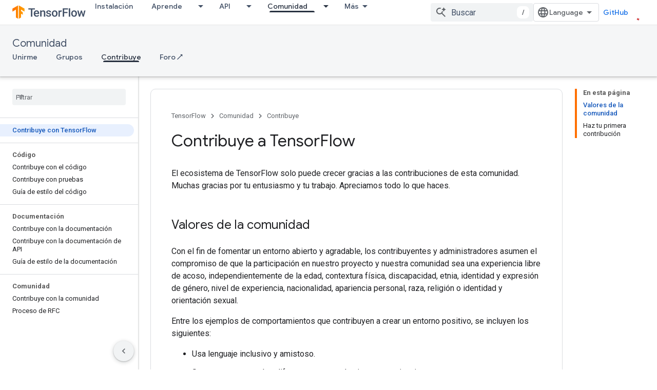

--- FILE ---
content_type: text/html; charset=utf-8
request_url: https://tensorflow.google.cn/community/contribute?authuser=1&hl=es-419
body_size: 20498
content:









<!doctype html>
<html 
      lang="es-419"
      dir="ltr">
  <head>
    <meta name="google-signin-client-id" content="157101835696-ooapojlodmuabs2do2vuhhnf90bccmoi.apps.googleusercontent.com"><meta name="google-signin-scope"
          content="profile email"><meta property="og:site_name" content="TensorFlow">
    <meta property="og:type" content="website"><meta name="googlebot" content="noindex"><meta name="theme-color" content="#ff6f00"><meta charset="utf-8">
    <meta content="IE=Edge" http-equiv="X-UA-Compatible">
    <meta name="viewport" content="width=device-width, initial-scale=1">
    

    <link rel="manifest" href="/_pwa/tensorflow/manifest.json"
          crossorigin="use-credentials">
    <link rel="preconnect" href="//www.gstatic.cn" crossorigin>
    <link rel="preconnect" href="//fonts.gstatic.cn" crossorigin>
    <link rel="preconnect" href="//fonts.googleapis.cn" crossorigin>
    <link rel="preconnect" href="//apis.google.com" crossorigin>
    <link rel="preconnect" href="//www.google-analytics.com" crossorigin><link rel="stylesheet" href="//fonts.googleapis.cn/css?family=Google+Sans:400,500|Roboto:400,400italic,500,500italic,700,700italic|Roboto+Mono:400,500,700&display=swap">
      <link rel="stylesheet"
            href="//fonts.googleapis.cn/css2?family=Material+Icons&family=Material+Symbols+Outlined&display=block"><link rel="stylesheet" href="https://www.gstatic.cn/devrel-devsite/prod/vbbbf67a54a0fa61d452a62d016ca62f820d4cb99ab70cea0bd30d469bb65aaf5/tensorflow/css/app.css">
      <link rel="shortcut icon" href="https://www.gstatic.cn/devrel-devsite/prod/vbbbf67a54a0fa61d452a62d016ca62f820d4cb99ab70cea0bd30d469bb65aaf5/tensorflow/images/favicon.png">
    <link rel="apple-touch-icon" href="https://www.gstatic.cn/devrel-devsite/prod/vbbbf67a54a0fa61d452a62d016ca62f820d4cb99ab70cea0bd30d469bb65aaf5/tensorflow/images/apple-touch-icon-180x180.png"><link rel="canonical" href="https://tensorflow.google.cn/community/contribute?hl=es-419">
      <link rel="alternate" hreflang="en-cn"
          href="https://tensorflow.google.cn/community/contribute" /><link rel="alternate" hreflang="x-default" href="https://tensorflow.google.cn/community/contribute" /><link rel="alternate" hreflang="ar-cn"
          href="https://tensorflow.google.cn/community/contribute?hl=ar" /><link rel="alternate" hreflang="bn-cn"
          href="https://tensorflow.google.cn/community/contribute?hl=bn" /><link rel="alternate" hreflang="zh-Hans-cn"
          href="https://tensorflow.google.cn/community/contribute?hl=zh-cn" /><link rel="alternate" hreflang="zh-Hant-cn"
          href="https://tensorflow.google.cn/community/contribute?hl=zh-tw" /><link rel="alternate" hreflang="fa-cn"
          href="https://tensorflow.google.cn/community/contribute?hl=fa" /><link rel="alternate" hreflang="fr-cn"
          href="https://tensorflow.google.cn/community/contribute?hl=fr" /><link rel="alternate" hreflang="he-cn"
          href="https://tensorflow.google.cn/community/contribute?hl=he" /><link rel="alternate" hreflang="hi-cn"
          href="https://tensorflow.google.cn/community/contribute?hl=hi" /><link rel="alternate" hreflang="id-cn"
          href="https://tensorflow.google.cn/community/contribute?hl=id" /><link rel="alternate" hreflang="it-cn"
          href="https://tensorflow.google.cn/community/contribute?hl=it" /><link rel="alternate" hreflang="ja-cn"
          href="https://tensorflow.google.cn/community/contribute?hl=ja" /><link rel="alternate" hreflang="ko-cn"
          href="https://tensorflow.google.cn/community/contribute?hl=ko" /><link rel="alternate" hreflang="pl-cn"
          href="https://tensorflow.google.cn/community/contribute?hl=pl" /><link rel="alternate" hreflang="pt-BR-cn"
          href="https://tensorflow.google.cn/community/contribute?hl=pt-br" /><link rel="alternate" hreflang="ru-cn"
          href="https://tensorflow.google.cn/community/contribute?hl=ru" /><link rel="alternate" hreflang="es-419-cn"
          href="https://tensorflow.google.cn/community/contribute?hl=es-419" /><link rel="alternate" hreflang="th-cn"
          href="https://tensorflow.google.cn/community/contribute?hl=th" /><link rel="alternate" hreflang="tr-cn"
          href="https://tensorflow.google.cn/community/contribute?hl=tr" /><link rel="alternate" hreflang="vi-cn"
          href="https://tensorflow.google.cn/community/contribute?hl=vi" /><link rel="alternate" hreflang="en"
          href="https://www.tensorflow.org/community/contribute" /><link rel="alternate" hreflang="x-default" href="https://www.tensorflow.org/community/contribute" /><link rel="alternate" hreflang="ar"
          href="https://www.tensorflow.org/community/contribute?hl=ar" /><link rel="alternate" hreflang="bn"
          href="https://www.tensorflow.org/community/contribute?hl=bn" /><link rel="alternate" hreflang="zh-Hans"
          href="https://www.tensorflow.org/community/contribute?hl=zh-cn" /><link rel="alternate" hreflang="zh-Hant"
          href="https://www.tensorflow.org/community/contribute?hl=zh-tw" /><link rel="alternate" hreflang="fa"
          href="https://www.tensorflow.org/community/contribute?hl=fa" /><link rel="alternate" hreflang="fr"
          href="https://www.tensorflow.org/community/contribute?hl=fr" /><link rel="alternate" hreflang="he"
          href="https://www.tensorflow.org/community/contribute?hl=he" /><link rel="alternate" hreflang="hi"
          href="https://www.tensorflow.org/community/contribute?hl=hi" /><link rel="alternate" hreflang="id"
          href="https://www.tensorflow.org/community/contribute?hl=id" /><link rel="alternate" hreflang="it"
          href="https://www.tensorflow.org/community/contribute?hl=it" /><link rel="alternate" hreflang="ja"
          href="https://www.tensorflow.org/community/contribute?hl=ja" /><link rel="alternate" hreflang="ko"
          href="https://www.tensorflow.org/community/contribute?hl=ko" /><link rel="alternate" hreflang="pl"
          href="https://www.tensorflow.org/community/contribute?hl=pl" /><link rel="alternate" hreflang="pt-BR"
          href="https://www.tensorflow.org/community/contribute?hl=pt-br" /><link rel="alternate" hreflang="ru"
          href="https://www.tensorflow.org/community/contribute?hl=ru" /><link rel="alternate" hreflang="es-419"
          href="https://www.tensorflow.org/community/contribute?hl=es-419" /><link rel="alternate" hreflang="th"
          href="https://www.tensorflow.org/community/contribute?hl=th" /><link rel="alternate" hreflang="tr"
          href="https://www.tensorflow.org/community/contribute?hl=tr" /><link rel="alternate" hreflang="vi"
          href="https://www.tensorflow.org/community/contribute?hl=vi" /><title>Contribuye a TensorFlow</title>

<meta property="og:title" content="Contribuye a TensorFlow"><meta property="og:url" content="https://tensorflow.google.cn/community/contribute?hl=es-419"><meta property="og:image" content="https://tensorflow.google.cn/static/images/tf_logo_social.png?authuser=1&amp;hl=es-419">
  <meta property="og:image:width" content="1200">
  <meta property="og:image:height" content="675"><meta property="og:locale" content="es_419"><meta name="twitter:card" content="summary_large_image"><script type="application/ld+json">
  {
    "@context": "https://schema.org",
    "@type": "Article",
    
    "headline": "Contribuye a TensorFlow"
  }
</script>
  <meta content="text/html; charset=UTF-8" http-equiv="Content-Type" />
    
    
    
    
  

    
      <link rel="stylesheet" href="/extras.css"></head>
  <body class=""
        template="page"
        theme="tensorflow-theme"
        type="article"
        
        
        
        
        layout="docs"
        
        block-apix
        
        
        
        display-toc
        pending>
  
    <devsite-progress type="indeterminate" id="app-progress"></devsite-progress>
  
  
    <a href="#main-content" class="skip-link button">
      
      Ir al contenido principal
    </a>
    <section class="devsite-wrapper">
      <devsite-cookie-notification-bar></devsite-cookie-notification-bar><devsite-header role="banner">
  
    





















<div class="devsite-header--inner" data-nosnippet>
  <div class="devsite-top-logo-row-wrapper-wrapper">
    <div class="devsite-top-logo-row-wrapper">
      <div class="devsite-top-logo-row">
        <button type="button" id="devsite-hamburger-menu"
          class="devsite-header-icon-button button-flat material-icons gc-analytics-event"
          data-category="Site-Wide Custom Events"
          data-label="Navigation menu button"
          visually-hidden
          aria-label="Abrir menú">
        </button>
        
<div class="devsite-product-name-wrapper">

  <a href="/" class="devsite-site-logo-link gc-analytics-event"
   data-category="Site-Wide Custom Events" data-label="Site logo" track-type="globalNav"
   track-name="tensorFlow" track-metadata-position="nav"
   track-metadata-eventDetail="nav">
  
  <picture>
    
    <img src="https://www.gstatic.cn/devrel-devsite/prod/vbbbf67a54a0fa61d452a62d016ca62f820d4cb99ab70cea0bd30d469bb65aaf5/tensorflow/images/lockup.svg" class="devsite-site-logo" alt="TensorFlow">
  </picture>
  
</a>



  
  
  <span class="devsite-product-name">
    <ul class="devsite-breadcrumb-list"
  >
  
  <li class="devsite-breadcrumb-item
             ">
    
    
    
      
      
    
  </li>
  
</ul>
  </span>

</div>
        <div class="devsite-top-logo-row-middle">
          <div class="devsite-header-upper-tabs">
            
              
              
  <devsite-tabs class="upper-tabs">

    <nav class="devsite-tabs-wrapper" aria-label="Pestañas superiores">
      
        
          <tab  >
            
    <a href="https://tensorflow.google.cn/install?authuser=1&amp;hl=es-419"
    class="devsite-tabs-content gc-analytics-event "
      track-metadata-eventdetail="https://tensorflow.google.cn/install?authuser=1&amp;hl=es-419"
    
       track-type="nav"
       track-metadata-position="nav - instalación"
       track-metadata-module="primary nav"
       
       
         
           data-category="Site-Wide Custom Events"
         
           data-label="Tab: Instalación"
         
           track-name="instalación"
         
       >
    Instalación
  
    </a>
    
  
          </tab>
        
      
        
          <tab class="devsite-dropdown
    
    
    
    ">
  
    <a href="https://tensorflow.google.cn/learn?authuser=1&amp;hl=es-419"
    class="devsite-tabs-content gc-analytics-event "
      track-metadata-eventdetail="https://tensorflow.google.cn/learn?authuser=1&amp;hl=es-419"
    
       track-type="nav"
       track-metadata-position="nav - aprende"
       track-metadata-module="primary nav"
       
       
         
           data-category="Site-Wide Custom Events"
         
           data-label="Tab: Aprende"
         
           track-name="aprende"
         
       >
    Aprende
  
    </a>
    
      <button
         aria-haspopup="menu"
         aria-expanded="false"
         aria-label="Menú desplegable de Aprende"
         track-type="nav"
         track-metadata-eventdetail="https://tensorflow.google.cn/learn?authuser=1&amp;hl=es-419"
         track-metadata-position="nav - aprende"
         track-metadata-module="primary nav"
         
          
            data-category="Site-Wide Custom Events"
          
            data-label="Tab: Aprende"
          
            track-name="aprende"
          
        
         class="devsite-tabs-dropdown-toggle devsite-icon devsite-icon-arrow-drop-down"></button>
    
  
  <div class="devsite-tabs-dropdown" role="menu" aria-label="submenu" hidden>
    
    <div class="devsite-tabs-dropdown-content">
      
        <div class="devsite-tabs-dropdown-column
                    tfo-menu-column-learn">
          
            <ul class="devsite-tabs-dropdown-section
                       ">
              
              
              
                <li class="devsite-nav-item">
                  <a href="https://tensorflow.google.cn/learn?authuser=1&amp;hl=es-419"
                    
                     track-type="nav"
                     track-metadata-eventdetail="https://tensorflow.google.cn/learn?authuser=1&amp;hl=es-419"
                     track-metadata-position="nav - aprende"
                     track-metadata-module="tertiary nav"
                     
                     tooltip
                  >
                    
                    <div class="devsite-nav-item-title">
                      Introducción
                    </div>
                    
                    <div class="devsite-nav-item-description">
                      ¿Primeros pasos con TensorFlow?
                    </div>
                    
                  </a>
                </li>
              
                <li class="devsite-nav-item">
                  <a href="https://tensorflow.google.cn/overview?authuser=1&amp;hl=es-419"
                    
                     track-type="nav"
                     track-metadata-eventdetail="https://tensorflow.google.cn/overview?authuser=1&amp;hl=es-419"
                     track-metadata-position="nav - aprende"
                     track-metadata-module="tertiary nav"
                     
                     tooltip
                  >
                    
                    <div class="devsite-nav-item-title">
                      TensorFlow
                    </div>
                    
                    <div class="devsite-nav-item-description">
                      La principal biblioteca de código abierto para AA
                    </div>
                    
                  </a>
                </li>
              
                <li class="devsite-nav-item">
                  <a href="https://tensorflow.google.cn/js?authuser=1&amp;hl=es-419"
                    
                     track-type="nav"
                     track-metadata-eventdetail="https://tensorflow.google.cn/js?authuser=1&amp;hl=es-419"
                     track-metadata-position="nav - aprende"
                     track-metadata-module="tertiary nav"
                     
                     tooltip
                  >
                    
                    <div class="devsite-nav-item-title">
                      Para JavaScript
                    </div>
                    
                    <div class="devsite-nav-item-description">
                      TensorFlow.js para AA con JavaScript
                    </div>
                    
                  </a>
                </li>
              
                <li class="devsite-nav-item">
                  <a href="https://tensorflow.google.cn/lite?authuser=1&amp;hl=es-419"
                    
                     track-type="nav"
                     track-metadata-eventdetail="https://tensorflow.google.cn/lite?authuser=1&amp;hl=es-419"
                     track-metadata-position="nav - aprende"
                     track-metadata-module="tertiary nav"
                     
                     tooltip
                  >
                    
                    <div class="devsite-nav-item-title">
                      Para IoT y dispositivos móviles
                    </div>
                    
                    <div class="devsite-nav-item-description">
                      TensorFlow Lite para dispositivos incorporados y móviles
                    </div>
                    
                  </a>
                </li>
              
                <li class="devsite-nav-item">
                  <a href="https://tensorflow.google.cn/tfx?authuser=1&amp;hl=es-419"
                    
                     track-type="nav"
                     track-metadata-eventdetail="https://tensorflow.google.cn/tfx?authuser=1&amp;hl=es-419"
                     track-metadata-position="nav - aprende"
                     track-metadata-module="tertiary nav"
                     
                     tooltip
                  >
                    
                    <div class="devsite-nav-item-title">
                      Para producción
                    </div>
                    
                    <div class="devsite-nav-item-description">
                      TensorFlow Extended para componentes de AA de extremo a extremo
                    </div>
                    
                  </a>
                </li>
              
            </ul>
          
        </div>
      
    </div>
  </div>
</tab>
        
      
        
          <tab class="devsite-dropdown
    
    
    
    ">
  
    <a href="https://tensorflow.google.cn/api?authuser=1&amp;hl=es-419"
    class="devsite-tabs-content gc-analytics-event "
      track-metadata-eventdetail="https://tensorflow.google.cn/api?authuser=1&amp;hl=es-419"
    
       track-type="nav"
       track-metadata-position="nav - api"
       track-metadata-module="primary nav"
       
       
         
           data-category="Site-Wide Custom Events"
         
           data-label="Tab: API"
         
           track-name="api"
         
       >
    API
  
    </a>
    
      <button
         aria-haspopup="menu"
         aria-expanded="false"
         aria-label="Menú desplegable de API"
         track-type="nav"
         track-metadata-eventdetail="https://tensorflow.google.cn/api?authuser=1&amp;hl=es-419"
         track-metadata-position="nav - api"
         track-metadata-module="primary nav"
         
          
            data-category="Site-Wide Custom Events"
          
            data-label="Tab: API"
          
            track-name="api"
          
        
         class="devsite-tabs-dropdown-toggle devsite-icon devsite-icon-arrow-drop-down"></button>
    
  
  <div class="devsite-tabs-dropdown" role="menu" aria-label="submenu" hidden>
    
    <div class="devsite-tabs-dropdown-content">
      
        <div class="devsite-tabs-dropdown-column
                    ">
          
            <ul class="devsite-tabs-dropdown-section
                       ">
              
              
              
                <li class="devsite-nav-item">
                  <a href="https://tensorflow.google.cn/api/stable?authuser=1&amp;hl=es-419"
                    
                     track-type="nav"
                     track-metadata-eventdetail="https://tensorflow.google.cn/api/stable?authuser=1&amp;hl=es-419"
                     track-metadata-position="nav - api"
                     track-metadata-module="tertiary nav"
                     
                     tooltip
                  >
                    
                    <div class="devsite-nav-item-title">
                      TensorFlow (2.12)
                    </div>
                    
                  </a>
                </li>
              
                <li class="devsite-nav-item">
                  <a href="https://tensorflow.google.cn/versions?authuser=1&amp;hl=es-419"
                    
                     track-type="nav"
                     track-metadata-eventdetail="https://tensorflow.google.cn/versions?authuser=1&amp;hl=es-419"
                     track-metadata-position="nav - api"
                     track-metadata-module="tertiary nav"
                     
                     tooltip
                  >
                    
                    <div class="devsite-nav-item-title">
                      Versions…
                    </div>
                    
                  </a>
                </li>
              
            </ul>
          
        </div>
      
        <div class="devsite-tabs-dropdown-column
                    ">
          
            <ul class="devsite-tabs-dropdown-section
                       ">
              
              
              
                <li class="devsite-nav-item">
                  <a href="https://js.tensorflow.org/api/latest/?authuser=1&amp;hl=es-419"
                    
                     track-type="nav"
                     track-metadata-eventdetail="https://js.tensorflow.org/api/latest/?authuser=1&amp;hl=es-419"
                     track-metadata-position="nav - api"
                     track-metadata-module="tertiary nav"
                     
                     tooltip
                  >
                    
                    <div class="devsite-nav-item-title">
                      TensorFlow.js
                    </div>
                    
                  </a>
                </li>
              
                <li class="devsite-nav-item">
                  <a href="https://tensorflow.google.cn/lite/api_docs?authuser=1&amp;hl=es-419"
                    
                     track-type="nav"
                     track-metadata-eventdetail="https://tensorflow.google.cn/lite/api_docs?authuser=1&amp;hl=es-419"
                     track-metadata-position="nav - api"
                     track-metadata-module="tertiary nav"
                     
                     tooltip
                  >
                    
                    <div class="devsite-nav-item-title">
                      TensorFlow Lite
                    </div>
                    
                  </a>
                </li>
              
                <li class="devsite-nav-item">
                  <a href="https://tensorflow.google.cn/tfx/api_docs?authuser=1&amp;hl=es-419"
                    
                     track-type="nav"
                     track-metadata-eventdetail="https://tensorflow.google.cn/tfx/api_docs?authuser=1&amp;hl=es-419"
                     track-metadata-position="nav - api"
                     track-metadata-module="tertiary nav"
                     
                     tooltip
                  >
                    
                    <div class="devsite-nav-item-title">
                      TFX
                    </div>
                    
                  </a>
                </li>
              
            </ul>
          
        </div>
      
    </div>
  </div>
</tab>
        
      
        
          <tab class="devsite-dropdown
    
    
    
    ">
  
    <a href="https://tensorflow.google.cn/resources/models-datasets?authuser=1&amp;hl=es-419"
    class="devsite-tabs-content gc-analytics-event "
      track-metadata-eventdetail="https://tensorflow.google.cn/resources/models-datasets?authuser=1&amp;hl=es-419"
    
       track-type="nav"
       track-metadata-position="nav - recursos"
       track-metadata-module="primary nav"
       
       
         
           data-category="Site-Wide Custom Events"
         
           data-label="Tab: Recursos"
         
           track-name="recursos"
         
       >
    Recursos
  
    </a>
    
      <button
         aria-haspopup="menu"
         aria-expanded="false"
         aria-label="Menú desplegable de Recursos"
         track-type="nav"
         track-metadata-eventdetail="https://tensorflow.google.cn/resources/models-datasets?authuser=1&amp;hl=es-419"
         track-metadata-position="nav - recursos"
         track-metadata-module="primary nav"
         
          
            data-category="Site-Wide Custom Events"
          
            data-label="Tab: Recursos"
          
            track-name="recursos"
          
        
         class="devsite-tabs-dropdown-toggle devsite-icon devsite-icon-arrow-drop-down"></button>
    
  
  <div class="devsite-tabs-dropdown" role="menu" aria-label="submenu" hidden>
    
    <div class="devsite-tabs-dropdown-content">
      
        <div class="devsite-tabs-dropdown-column
                    ">
          
            <ul class="devsite-tabs-dropdown-section
                       ">
              
              
              
                <li class="devsite-nav-item">
                  <a href="https://tensorflow.google.cn/resources/models-datasets?authuser=1&amp;hl=es-419"
                    
                     track-type="nav"
                     track-metadata-eventdetail="https://tensorflow.google.cn/resources/models-datasets?authuser=1&amp;hl=es-419"
                     track-metadata-position="nav - recursos"
                     track-metadata-module="tertiary nav"
                     
                     tooltip
                  >
                    
                    <div class="devsite-nav-item-title">
                      Modelos y conjuntos de datos
                    </div>
                    
                    <div class="devsite-nav-item-description">
                      Modelos previamente entrenados y conjuntos de datos desarrollados por Google y la comunidad
                    </div>
                    
                  </a>
                </li>
              
                <li class="devsite-nav-item">
                  <a href="https://tensorflow.google.cn/resources/tools?authuser=1&amp;hl=es-419"
                    
                     track-type="nav"
                     track-metadata-eventdetail="https://tensorflow.google.cn/resources/tools?authuser=1&amp;hl=es-419"
                     track-metadata-position="nav - recursos"
                     track-metadata-module="tertiary nav"
                     
                     tooltip
                  >
                    
                    <div class="devsite-nav-item-title">
                      Herramientas
                    </div>
                    
                    <div class="devsite-nav-item-description">
                      Ecosistema de herramientas para ayudarte con TensorFlow
                    </div>
                    
                  </a>
                </li>
              
                <li class="devsite-nav-item">
                  <a href="https://tensorflow.google.cn/resources/libraries-extensions?authuser=1&amp;hl=es-419"
                    
                     track-type="nav"
                     track-metadata-eventdetail="https://tensorflow.google.cn/resources/libraries-extensions?authuser=1&amp;hl=es-419"
                     track-metadata-position="nav - recursos"
                     track-metadata-module="tertiary nav"
                     
                     tooltip
                  >
                    
                    <div class="devsite-nav-item-title">
                      Bibliotecas y extensiones
                    </div>
                    
                    <div class="devsite-nav-item-description">
                      Bibliotecas y extensiones creadas en TensorFlow
                    </div>
                    
                  </a>
                </li>
              
                <li class="devsite-nav-item">
                  <a href="https://tensorflow.google.cn/certificate?authuser=1&amp;hl=es-419"
                    
                     track-type="nav"
                     track-metadata-eventdetail="https://tensorflow.google.cn/certificate?authuser=1&amp;hl=es-419"
                     track-metadata-position="nav - recursos"
                     track-metadata-module="tertiary nav"
                     
                     tooltip
                  >
                    
                    <div class="devsite-nav-item-title">
                      Programa de certificación de TensorFlow
                    </div>
                    
                    <div class="devsite-nav-item-description">
                      Demuestra tu competencia en AA y destácate
                    </div>
                    
                  </a>
                </li>
              
                <li class="devsite-nav-item">
                  <a href="https://tensorflow.google.cn/resources/learn-ml?authuser=1&amp;hl=es-419"
                    
                     track-type="nav"
                     track-metadata-eventdetail="https://tensorflow.google.cn/resources/learn-ml?authuser=1&amp;hl=es-419"
                     track-metadata-position="nav - recursos"
                     track-metadata-module="tertiary nav"
                     
                     tooltip
                  >
                    
                    <div class="devsite-nav-item-title">
                      Conocimientos sobre AA
                    </div>
                    
                    <div class="devsite-nav-item-description">
                      Recursos educativos para aprender sobre los aspectos básicos del AA con TensorFlow
                    </div>
                    
                  </a>
                </li>
              
                <li class="devsite-nav-item">
                  <a href="https://tensorflow.google.cn/responsible_ai?authuser=1&amp;hl=es-419"
                    
                     track-type="nav"
                     track-metadata-eventdetail="https://tensorflow.google.cn/responsible_ai?authuser=1&amp;hl=es-419"
                     track-metadata-position="nav - recursos"
                     track-metadata-module="tertiary nav"
                     
                     tooltip
                  >
                    
                    <div class="devsite-nav-item-title">
                      Responsible AI
                    </div>
                    
                    <div class="devsite-nav-item-description">
                      Recursos y herramientas para integrar las prácticas de Responsible AI en el flujo de trabajo de AA
                    </div>
                    
                  </a>
                </li>
              
            </ul>
          
        </div>
      
    </div>
  </div>
</tab>
        
      
        
          <tab class="devsite-dropdown
    
    devsite-active
    
    ">
  
    <a href="https://tensorflow.google.cn/community?authuser=1&amp;hl=es-419"
    class="devsite-tabs-content gc-analytics-event "
      track-metadata-eventdetail="https://tensorflow.google.cn/community?authuser=1&amp;hl=es-419"
    
       track-type="nav"
       track-metadata-position="nav - comunidad"
       track-metadata-module="primary nav"
       aria-label="Comunidad, selected" 
       
         
           data-category="Site-Wide Custom Events"
         
           data-label="Tab: Comunidad"
         
           track-name="comunidad"
         
       >
    Comunidad
  
    </a>
    
      <button
         aria-haspopup="menu"
         aria-expanded="false"
         aria-label="Menú desplegable de Comunidad"
         track-type="nav"
         track-metadata-eventdetail="https://tensorflow.google.cn/community?authuser=1&amp;hl=es-419"
         track-metadata-position="nav - comunidad"
         track-metadata-module="primary nav"
         
          
            data-category="Site-Wide Custom Events"
          
            data-label="Tab: Comunidad"
          
            track-name="comunidad"
          
        
         class="devsite-tabs-dropdown-toggle devsite-icon devsite-icon-arrow-drop-down"></button>
    
  
  <div class="devsite-tabs-dropdown" role="menu" aria-label="submenu" hidden>
    
    <div class="devsite-tabs-dropdown-content">
      
        <div class="devsite-tabs-dropdown-column
                    ">
          
            <ul class="devsite-tabs-dropdown-section
                       ">
              
              
              
                <li class="devsite-nav-item">
                  <a href="https://tensorflow.google.cn/community?authuser=1&amp;hl=es-419"
                    
                     track-type="nav"
                     track-metadata-eventdetail="https://tensorflow.google.cn/community?authuser=1&amp;hl=es-419"
                     track-metadata-position="nav - comunidad"
                     track-metadata-module="tertiary nav"
                     
                     tooltip
                  >
                    
                    <div class="devsite-nav-item-title">
                      Unirme
                    </div>
                    
                    <div class="devsite-nav-item-description">
                      Explora formas de participar
                    </div>
                    
                  </a>
                </li>
              
                <li class="devsite-nav-item">
                  <a href="https://discuss.tensorflow.org?authuser=1&amp;hl=es-419"
                    
                     track-type="nav"
                     track-metadata-eventdetail="https://discuss.tensorflow.org?authuser=1&amp;hl=es-419"
                     track-metadata-position="nav - comunidad"
                     track-metadata-module="tertiary nav"
                     
                     tooltip
                  >
                    
                    <div class="devsite-nav-item-title">
                      Foro ↗
                    </div>
                    
                    <div class="devsite-nav-item-description">
                      Plataforma de discusión para la comunidad de TensorFlow
                    </div>
                    
                  </a>
                </li>
              
                <li class="devsite-nav-item">
                  <a href="https://tensorflow.google.cn/community/groups?authuser=1&amp;hl=es-419"
                    
                     track-type="nav"
                     track-metadata-eventdetail="https://tensorflow.google.cn/community/groups?authuser=1&amp;hl=es-419"
                     track-metadata-position="nav - comunidad"
                     track-metadata-module="tertiary nav"
                     
                     tooltip
                  >
                    
                    <div class="devsite-nav-item-title">
                      Grupos
                    </div>
                    
                    <div class="devsite-nav-item-description">
                      Grupos de usuarios, grupos de interés y listas de distribución
                    </div>
                    
                  </a>
                </li>
              
                <li class="devsite-nav-item">
                  <a href="https://tensorflow.google.cn/community/contribute?authuser=1&amp;hl=es-419"
                    
                     track-type="nav"
                     track-metadata-eventdetail="https://tensorflow.google.cn/community/contribute?authuser=1&amp;hl=es-419"
                     track-metadata-position="nav - comunidad"
                     track-metadata-module="tertiary nav"
                     
                     tooltip
                  >
                    
                    <div class="devsite-nav-item-title">
                      Contribuye
                    </div>
                    
                    <div class="devsite-nav-item-description">
                      Guía para contribuir al código y la documentación
                    </div>
                    
                  </a>
                </li>
              
            </ul>
          
        </div>
      
    </div>
  </div>
</tab>
        
      
        
          <tab class="devsite-dropdown
    
    
    
    ">
  
    <a href="https://tensorflow.google.cn/about?authuser=1&amp;hl=es-419"
    class="devsite-tabs-content gc-analytics-event "
      track-metadata-eventdetail="https://tensorflow.google.cn/about?authuser=1&amp;hl=es-419"
    
       track-type="nav"
       track-metadata-position="nav - por qué tensorflow"
       track-metadata-module="primary nav"
       
       
         
           data-category="Site-Wide Custom Events"
         
           data-label="Tab: Por qué TensorFlow"
         
           track-name="por qué tensorflow"
         
       >
    Por qué TensorFlow
  
    </a>
    
      <button
         aria-haspopup="menu"
         aria-expanded="false"
         aria-label="Menú desplegable de Por qué TensorFlow"
         track-type="nav"
         track-metadata-eventdetail="https://tensorflow.google.cn/about?authuser=1&amp;hl=es-419"
         track-metadata-position="nav - por qué tensorflow"
         track-metadata-module="primary nav"
         
          
            data-category="Site-Wide Custom Events"
          
            data-label="Tab: Por qué TensorFlow"
          
            track-name="por qué tensorflow"
          
        
         class="devsite-tabs-dropdown-toggle devsite-icon devsite-icon-arrow-drop-down"></button>
    
  
  <div class="devsite-tabs-dropdown" role="menu" aria-label="submenu" hidden>
    
    <div class="devsite-tabs-dropdown-content">
      
        <div class="devsite-tabs-dropdown-column
                    ">
          
            <ul class="devsite-tabs-dropdown-section
                       ">
              
              
              
                <li class="devsite-nav-item">
                  <a href="https://tensorflow.google.cn/about?authuser=1&amp;hl=es-419"
                    
                     track-type="nav"
                     track-metadata-eventdetail="https://tensorflow.google.cn/about?authuser=1&amp;hl=es-419"
                     track-metadata-position="nav - por qué tensorflow"
                     track-metadata-module="tertiary nav"
                     
                     tooltip
                  >
                    
                    <div class="devsite-nav-item-title">
                      Acerca de
                    </div>
                    
                  </a>
                </li>
              
                <li class="devsite-nav-item">
                  <a href="https://tensorflow.google.cn/about/case-studies?authuser=1&amp;hl=es-419"
                    
                     track-type="nav"
                     track-metadata-eventdetail="https://tensorflow.google.cn/about/case-studies?authuser=1&amp;hl=es-419"
                     track-metadata-position="nav - por qué tensorflow"
                     track-metadata-module="tertiary nav"
                     
                     tooltip
                  >
                    
                    <div class="devsite-nav-item-title">
                      Casos de éxito
                    </div>
                    
                  </a>
                </li>
              
                <li class="devsite-nav-item">
                  <a href="https://tensorflow.google.cn/partners?authuser=1&amp;hl=es-419"
                    
                     track-type="nav"
                     track-metadata-eventdetail="https://tensorflow.google.cn/partners?authuser=1&amp;hl=es-419"
                     track-metadata-position="nav - por qué tensorflow"
                     track-metadata-module="tertiary nav"
                     
                     tooltip
                  >
                    
                    <div class="devsite-nav-item-title">
                      Socios de servicios de IA
                    </div>
                    
                  </a>
                </li>
              
            </ul>
          
        </div>
      
    </div>
  </div>
</tab>
        
      
    </nav>

  </devsite-tabs>

            
           </div>
          
<devsite-search
    
    
    enable-suggestions
      
    
    enable-search-summaries
    project-name="TensorFlow"
    tenant-name="TensorFlow"
    
    
    
    
    
    >
  <form class="devsite-search-form" action="https://tensorflow.google.cn/s/results?authuser=1&amp;hl=es-419" method="GET">
    <div class="devsite-search-container">
      <button type="button"
              search-open
              class="devsite-search-button devsite-header-icon-button button-flat material-icons"
              
              aria-label="Abrir la búsqueda"></button>
      <div class="devsite-searchbox">
        <input
          aria-activedescendant=""
          aria-autocomplete="list"
          
          aria-label="Buscar"
          aria-expanded="false"
          aria-haspopup="listbox"
          autocomplete="off"
          class="devsite-search-field devsite-search-query"
          name="q"
          
          placeholder="Buscar"
          role="combobox"
          type="text"
          value=""
          >
          <div class="devsite-search-image material-icons" aria-hidden="true">
            
              <svg class="devsite-search-ai-image" width="24" height="24" viewBox="0 0 24 24" fill="none" xmlns="http://www.w3.org/2000/svg">
                  <g clip-path="url(#clip0_6641_386)">
                    <path d="M19.6 21L13.3 14.7C12.8 15.1 12.225 15.4167 11.575 15.65C10.925 15.8833 10.2333 16 9.5 16C7.68333 16 6.14167 15.375 4.875 14.125C3.625 12.8583 3 11.3167 3 9.5C3 7.68333 3.625 6.15 4.875 4.9C6.14167 3.63333 7.68333 3 9.5 3C10.0167 3 10.5167 3.05833 11 3.175C11.4833 3.275 11.9417 3.43333 12.375 3.65L10.825 5.2C10.6083 5.13333 10.3917 5.08333 10.175 5.05C9.95833 5.01667 9.73333 5 9.5 5C8.25 5 7.18333 5.44167 6.3 6.325C5.43333 7.19167 5 8.25 5 9.5C5 10.75 5.43333 11.8167 6.3 12.7C7.18333 13.5667 8.25 14 9.5 14C10.6667 14 11.6667 13.625 12.5 12.875C13.35 12.1083 13.8417 11.15 13.975 10H15.975C15.925 10.6333 15.7833 11.2333 15.55 11.8C15.3333 12.3667 15.05 12.8667 14.7 13.3L21 19.6L19.6 21ZM17.5 12C17.5 10.4667 16.9667 9.16667 15.9 8.1C14.8333 7.03333 13.5333 6.5 12 6.5C13.5333 6.5 14.8333 5.96667 15.9 4.9C16.9667 3.83333 17.5 2.53333 17.5 0.999999C17.5 2.53333 18.0333 3.83333 19.1 4.9C20.1667 5.96667 21.4667 6.5 23 6.5C21.4667 6.5 20.1667 7.03333 19.1 8.1C18.0333 9.16667 17.5 10.4667 17.5 12Z" fill="#5F6368"/>
                  </g>
                <defs>
                <clipPath id="clip0_6641_386">
                <rect width="24" height="24" fill="white"/>
                </clipPath>
                </defs>
              </svg>
            
          </div>
          <div class="devsite-search-shortcut-icon-container" aria-hidden="true">
            <kbd class="devsite-search-shortcut-icon">/</kbd>
          </div>
      </div>
    </div>
  </form>
  <button type="button"
          search-close
          class="devsite-search-button devsite-header-icon-button button-flat material-icons"
          
          aria-label="Cerrar la búsqueda"></button>
</devsite-search>

        </div>

        

          

          

          

          
<devsite-language-selector>
  <ul role="presentation">
    
    
    <li role="presentation">
      <a role="menuitem" lang="en"
        >English</a>
    </li>
    
    <li role="presentation">
      <a role="menuitem" lang="es_419"
        >Español – América Latina</a>
    </li>
    
    <li role="presentation">
      <a role="menuitem" lang="fr"
        >Français</a>
    </li>
    
    <li role="presentation">
      <a role="menuitem" lang="id"
        >Indonesia</a>
    </li>
    
    <li role="presentation">
      <a role="menuitem" lang="it"
        >Italiano</a>
    </li>
    
    <li role="presentation">
      <a role="menuitem" lang="pl"
        >Polski</a>
    </li>
    
    <li role="presentation">
      <a role="menuitem" lang="pt_br"
        >Português – Brasil</a>
    </li>
    
    <li role="presentation">
      <a role="menuitem" lang="vi"
        >Tiếng Việt</a>
    </li>
    
    <li role="presentation">
      <a role="menuitem" lang="tr"
        >Türkçe</a>
    </li>
    
    <li role="presentation">
      <a role="menuitem" lang="ru"
        >Русский</a>
    </li>
    
    <li role="presentation">
      <a role="menuitem" lang="he"
        >עברית</a>
    </li>
    
    <li role="presentation">
      <a role="menuitem" lang="ar"
        >العربيّة</a>
    </li>
    
    <li role="presentation">
      <a role="menuitem" lang="fa"
        >فارسی</a>
    </li>
    
    <li role="presentation">
      <a role="menuitem" lang="hi"
        >हिंदी</a>
    </li>
    
    <li role="presentation">
      <a role="menuitem" lang="bn"
        >বাংলা</a>
    </li>
    
    <li role="presentation">
      <a role="menuitem" lang="th"
        >ภาษาไทย</a>
    </li>
    
    <li role="presentation">
      <a role="menuitem" lang="zh_cn"
        >中文 – 简体</a>
    </li>
    
    <li role="presentation">
      <a role="menuitem" lang="zh_tw"
        >中文 – 繁體</a>
    </li>
    
    <li role="presentation">
      <a role="menuitem" lang="ja"
        >日本語</a>
    </li>
    
    <li role="presentation">
      <a role="menuitem" lang="ko"
        >한국어</a>
    </li>
    
  </ul>
</devsite-language-selector>


          
            <a class="devsite-header-link devsite-top-button button gc-analytics-event "
    href="//github.com/tensorflow"
    data-category="Site-Wide Custom Events"
    data-label="Site header link: GitHub"
    >
  GitHub
</a>
          

        

        
        
        
          <devsite-openid-user id="devsite-user"></devsite-openid-user>
        
      </div>
    </div>
  </div>



  <div class="devsite-collapsible-section
    ">
    <div class="devsite-header-background">
      
        
          <div class="devsite-product-id-row"
           >
            <div class="devsite-product-description-row">
              
                
                <div class="devsite-product-id">
                  
                  
                  
                    <ul class="devsite-breadcrumb-list"
  >
  
  <li class="devsite-breadcrumb-item
             ">
    
    
    
      
  <a href="https://tensorflow.google.cn/community?authuser=1&amp;hl=es-419"
      
        class="devsite-breadcrumb-link gc-analytics-event"
      
        data-category="Site-Wide Custom Events"
      
        data-label="Lower Header"
      
        data-value="1"
      
        track-type="globalNav"
      
        track-name="breadcrumb"
      
        track-metadata-position="1"
      
        track-metadata-eventdetail=""
      
    >
    
        Comunidad
      
  </a>
  
    
  </li>
  
</ul>
                </div>
                
              
              
            </div>
            
          </div>
          
        
      
      
        <div class="devsite-doc-set-nav-row">
          
          
            
            
  <devsite-tabs class="lower-tabs">

    <nav class="devsite-tabs-wrapper" aria-label="Pestañas inferiores">
      
        
          <tab  >
            
    <a href="https://tensorflow.google.cn/community?authuser=1&amp;hl=es-419"
    class="devsite-tabs-content gc-analytics-event "
      track-metadata-eventdetail="https://tensorflow.google.cn/community?authuser=1&amp;hl=es-419"
    
       track-type="nav"
       track-metadata-position="nav - unirme"
       track-metadata-module="primary nav"
       
       
         
           data-category="Site-Wide Custom Events"
         
           data-label="Tab: Unirme"
         
           track-name="unirme"
         
       >
    Unirme
  
    </a>
    
  
          </tab>
        
      
        
          <tab  >
            
    <a href="https://tensorflow.google.cn/community/groups?authuser=1&amp;hl=es-419"
    class="devsite-tabs-content gc-analytics-event "
      track-metadata-eventdetail="https://tensorflow.google.cn/community/groups?authuser=1&amp;hl=es-419"
    
       track-type="nav"
       track-metadata-position="nav - grupos"
       track-metadata-module="primary nav"
       
       
         
           data-category="Site-Wide Custom Events"
         
           data-label="Tab: Grupos"
         
           track-name="grupos"
         
       >
    Grupos
  
    </a>
    
  
          </tab>
        
      
        
          <tab  class="devsite-active">
            
    <a href="https://tensorflow.google.cn/community/contribute?authuser=1&amp;hl=es-419"
    class="devsite-tabs-content gc-analytics-event "
      track-metadata-eventdetail="https://tensorflow.google.cn/community/contribute?authuser=1&amp;hl=es-419"
    
       track-type="nav"
       track-metadata-position="nav - contribuye"
       track-metadata-module="primary nav"
       aria-label="Contribuye, selected" 
       
         
           data-category="Site-Wide Custom Events"
         
           data-label="Tab: Contribuye"
         
           track-name="contribuye"
         
       >
    Contribuye
  
    </a>
    
  
          </tab>
        
      
        
          <tab  >
            
    <a href="https://discuss.tensorflow.org?authuser=1&amp;hl=es-419"
    class="devsite-tabs-content gc-analytics-event "
      track-metadata-eventdetail="https://discuss.tensorflow.org?authuser=1&amp;hl=es-419"
    
       track-type="nav"
       track-metadata-position="nav - foro ↗"
       track-metadata-module="primary nav"
       
       
         
           data-category="Site-Wide Custom Events"
         
           data-label="Tab: Foro ↗"
         
           track-name="foro ↗"
         
       >
    Foro ↗
  
    </a>
    
  
          </tab>
        
      
    </nav>

  </devsite-tabs>

          
          
        </div>
      
    </div>
  </div>

</div>



  

  
</devsite-header>
      <devsite-book-nav scrollbars >
        
          





















<div class="devsite-book-nav-filter"
     >
  <span class="filter-list-icon material-icons" aria-hidden="true"></span>
  <input type="text"
         placeholder="Filtrar"
         
         aria-label="Escribe para filtrar"
         role="searchbox">
  
  <span class="filter-clear-button hidden"
        data-title="Borrar filtro"
        aria-label="Borrar filtro"
        role="button"
        tabindex="0"></span>
</div>

<nav class="devsite-book-nav devsite-nav nocontent"
     aria-label="Menú lateral">
  <div class="devsite-mobile-header">
    <button type="button"
            id="devsite-close-nav"
            class="devsite-header-icon-button button-flat material-icons gc-analytics-event"
            data-category="Site-Wide Custom Events"
            data-label="Close navigation"
            aria-label="Cerrar navegación">
    </button>
    <div class="devsite-product-name-wrapper">

  <a href="/" class="devsite-site-logo-link gc-analytics-event"
   data-category="Site-Wide Custom Events" data-label="Site logo" track-type="globalNav"
   track-name="tensorFlow" track-metadata-position="nav"
   track-metadata-eventDetail="nav">
  
  <picture>
    
    <img src="https://www.gstatic.cn/devrel-devsite/prod/vbbbf67a54a0fa61d452a62d016ca62f820d4cb99ab70cea0bd30d469bb65aaf5/tensorflow/images/lockup.svg" class="devsite-site-logo" alt="TensorFlow">
  </picture>
  
</a>


  
      <span class="devsite-product-name">
        
        
        <ul class="devsite-breadcrumb-list"
  >
  
  <li class="devsite-breadcrumb-item
             ">
    
    
    
      
      
    
  </li>
  
</ul>
      </span>
    

</div>
  </div>

  <div class="devsite-book-nav-wrapper">
    <div class="devsite-mobile-nav-top">
      
        <ul class="devsite-nav-list">
          
            <li class="devsite-nav-item">
              
  
  <a href="/install"
    
       class="devsite-nav-title gc-analytics-event
              devsite-nav-has-children
              "
    

    
      
        data-category="Site-Wide Custom Events"
      
        data-label="Tab: Instalación"
      
        track-name="instalación"
      
    
     data-category="Site-Wide Custom Events"
     data-label="Responsive Tab: Instalación"
     track-type="globalNav"
     track-metadata-eventDetail="globalMenu"
     track-metadata-position="nav">
  
    <span class="devsite-nav-text" tooltip >
      Instalación
   </span>
    
    <span class="devsite-nav-icon material-icons" data-icon="forward"
          >
    </span>
    
  
  </a>
  

  
              
            </li>
          
            <li class="devsite-nav-item">
              
  
  <a href="/learn"
    
       class="devsite-nav-title gc-analytics-event
              
              "
    

    
      
        data-category="Site-Wide Custom Events"
      
        data-label="Tab: Aprende"
      
        track-name="aprende"
      
    
     data-category="Site-Wide Custom Events"
     data-label="Responsive Tab: Aprende"
     track-type="globalNav"
     track-metadata-eventDetail="globalMenu"
     track-metadata-position="nav">
  
    <span class="devsite-nav-text" tooltip >
      Aprende
   </span>
    
  
  </a>
  

  
    <ul class="devsite-nav-responsive-tabs devsite-nav-has-menu
               ">
      
<li class="devsite-nav-item">

  
  <span
    
       class="devsite-nav-title"
       tooltip
    
    
      
        data-category="Site-Wide Custom Events"
      
        data-label="Tab: Aprende"
      
        track-name="aprende"
      
    >
  
    <span class="devsite-nav-text" tooltip menu="Aprende">
      Más
   </span>
    
    <span class="devsite-nav-icon material-icons" data-icon="forward"
          menu="Aprende">
    </span>
    
  
  </span>
  

</li>

    </ul>
  
              
            </li>
          
            <li class="devsite-nav-item">
              
  
  <a href="/api"
    
       class="devsite-nav-title gc-analytics-event
              
              "
    

    
      
        data-category="Site-Wide Custom Events"
      
        data-label="Tab: API"
      
        track-name="api"
      
    
     data-category="Site-Wide Custom Events"
     data-label="Responsive Tab: API"
     track-type="globalNav"
     track-metadata-eventDetail="globalMenu"
     track-metadata-position="nav">
  
    <span class="devsite-nav-text" tooltip >
      API
   </span>
    
  
  </a>
  

  
    <ul class="devsite-nav-responsive-tabs devsite-nav-has-menu
               ">
      
<li class="devsite-nav-item">

  
  <span
    
       class="devsite-nav-title"
       tooltip
    
    
      
        data-category="Site-Wide Custom Events"
      
        data-label="Tab: API"
      
        track-name="api"
      
    >
  
    <span class="devsite-nav-text" tooltip menu="API">
      Más
   </span>
    
    <span class="devsite-nav-icon material-icons" data-icon="forward"
          menu="API">
    </span>
    
  
  </span>
  

</li>

    </ul>
  
              
            </li>
          
            <li class="devsite-nav-item">
              
  
  <a href="/resources/models-datasets"
    
       class="devsite-nav-title gc-analytics-event
              
              "
    

    
      
        data-category="Site-Wide Custom Events"
      
        data-label="Tab: Recursos"
      
        track-name="recursos"
      
    
     data-category="Site-Wide Custom Events"
     data-label="Responsive Tab: Recursos"
     track-type="globalNav"
     track-metadata-eventDetail="globalMenu"
     track-metadata-position="nav">
  
    <span class="devsite-nav-text" tooltip >
      Recursos
   </span>
    
  
  </a>
  

  
    <ul class="devsite-nav-responsive-tabs devsite-nav-has-menu
               ">
      
<li class="devsite-nav-item">

  
  <span
    
       class="devsite-nav-title"
       tooltip
    
    
      
        data-category="Site-Wide Custom Events"
      
        data-label="Tab: Recursos"
      
        track-name="recursos"
      
    >
  
    <span class="devsite-nav-text" tooltip menu="Recursos">
      Más
   </span>
    
    <span class="devsite-nav-icon material-icons" data-icon="forward"
          menu="Recursos">
    </span>
    
  
  </span>
  

</li>

    </ul>
  
              
            </li>
          
            <li class="devsite-nav-item">
              
  
  <a href="/community"
    
       class="devsite-nav-title gc-analytics-event
              
              devsite-nav-active"
    

    
      
        data-category="Site-Wide Custom Events"
      
        data-label="Tab: Comunidad"
      
        track-name="comunidad"
      
    
     data-category="Site-Wide Custom Events"
     data-label="Responsive Tab: Comunidad"
     track-type="globalNav"
     track-metadata-eventDetail="globalMenu"
     track-metadata-position="nav">
  
    <span class="devsite-nav-text" tooltip >
      Comunidad
   </span>
    
  
  </a>
  

  
    <ul class="devsite-nav-responsive-tabs devsite-nav-has-menu
               ">
      
<li class="devsite-nav-item">

  
  <span
    
       class="devsite-nav-title"
       tooltip
    
    
      
        data-category="Site-Wide Custom Events"
      
        data-label="Tab: Comunidad"
      
        track-name="comunidad"
      
    >
  
    <span class="devsite-nav-text" tooltip menu="Comunidad">
      Más
   </span>
    
    <span class="devsite-nav-icon material-icons" data-icon="forward"
          menu="Comunidad">
    </span>
    
  
  </span>
  

</li>

    </ul>
  
              
                <ul class="devsite-nav-responsive-tabs">
                  
                    
                    
                    
                    <li class="devsite-nav-item">
                      
  
  <a href="/community"
    
       class="devsite-nav-title gc-analytics-event
              
              "
    

    
      
        data-category="Site-Wide Custom Events"
      
        data-label="Tab: Unirme"
      
        track-name="unirme"
      
    
     data-category="Site-Wide Custom Events"
     data-label="Responsive Tab: Unirme"
     track-type="globalNav"
     track-metadata-eventDetail="globalMenu"
     track-metadata-position="nav">
  
    <span class="devsite-nav-text" tooltip >
      Unirme
   </span>
    
  
  </a>
  

  
                    </li>
                  
                    
                    
                    
                    <li class="devsite-nav-item">
                      
  
  <a href="/community/groups"
    
       class="devsite-nav-title gc-analytics-event
              devsite-nav-has-children
              "
    

    
      
        data-category="Site-Wide Custom Events"
      
        data-label="Tab: Grupos"
      
        track-name="grupos"
      
    
     data-category="Site-Wide Custom Events"
     data-label="Responsive Tab: Grupos"
     track-type="globalNav"
     track-metadata-eventDetail="globalMenu"
     track-metadata-position="nav">
  
    <span class="devsite-nav-text" tooltip >
      Grupos
   </span>
    
    <span class="devsite-nav-icon material-icons" data-icon="forward"
          >
    </span>
    
  
  </a>
  

  
                    </li>
                  
                    
                    
                    
                    <li class="devsite-nav-item">
                      
  
  <a href="/community/contribute"
    
       class="devsite-nav-title gc-analytics-event
              devsite-nav-has-children
              devsite-nav-active"
    

    
      
        data-category="Site-Wide Custom Events"
      
        data-label="Tab: Contribuye"
      
        track-name="contribuye"
      
    
     data-category="Site-Wide Custom Events"
     data-label="Responsive Tab: Contribuye"
     track-type="globalNav"
     track-metadata-eventDetail="globalMenu"
     track-metadata-position="nav">
  
    <span class="devsite-nav-text" tooltip menu="_book">
      Contribuye
   </span>
    
    <span class="devsite-nav-icon material-icons" data-icon="forward"
          menu="_book">
    </span>
    
  
  </a>
  

  
                    </li>
                  
                    
                    
                    
                    <li class="devsite-nav-item">
                      
  
  <a href="https://discuss.tensorflow.org"
    
       class="devsite-nav-title gc-analytics-event
              
              "
    

    
      
        data-category="Site-Wide Custom Events"
      
        data-label="Tab: Foro ↗"
      
        track-name="foro ↗"
      
    
     data-category="Site-Wide Custom Events"
     data-label="Responsive Tab: Foro ↗"
     track-type="globalNav"
     track-metadata-eventDetail="globalMenu"
     track-metadata-position="nav">
  
    <span class="devsite-nav-text" tooltip >
      Foro ↗
   </span>
    
  
  </a>
  

  
                    </li>
                  
                </ul>
              
            </li>
          
            <li class="devsite-nav-item">
              
  
  <a href="/about"
    
       class="devsite-nav-title gc-analytics-event
              
              "
    

    
      
        data-category="Site-Wide Custom Events"
      
        data-label="Tab: Por qué TensorFlow"
      
        track-name="por qué tensorflow"
      
    
     data-category="Site-Wide Custom Events"
     data-label="Responsive Tab: Por qué TensorFlow"
     track-type="globalNav"
     track-metadata-eventDetail="globalMenu"
     track-metadata-position="nav">
  
    <span class="devsite-nav-text" tooltip >
      Por qué TensorFlow
   </span>
    
  
  </a>
  

  
    <ul class="devsite-nav-responsive-tabs devsite-nav-has-menu
               ">
      
<li class="devsite-nav-item">

  
  <span
    
       class="devsite-nav-title"
       tooltip
    
    
      
        data-category="Site-Wide Custom Events"
      
        data-label="Tab: Por qué TensorFlow"
      
        track-name="por qué tensorflow"
      
    >
  
    <span class="devsite-nav-text" tooltip menu="Por qué TensorFlow">
      Más
   </span>
    
    <span class="devsite-nav-icon material-icons" data-icon="forward"
          menu="Por qué TensorFlow">
    </span>
    
  
  </span>
  

</li>

    </ul>
  
              
            </li>
          
          
    
    
<li class="devsite-nav-item">

  
  <a href="//github.com/tensorflow"
    
       class="devsite-nav-title gc-analytics-event "
    

    
     data-category="Site-Wide Custom Events"
     data-label="Responsive Tab: GitHub"
     track-type="navMenu"
     track-metadata-eventDetail="globalMenu"
     track-metadata-position="nav">
  
    <span class="devsite-nav-text" tooltip >
      GitHub
   </span>
    
  
  </a>
  

</li>

  
          
        </ul>
      
    </div>
    
      <div class="devsite-mobile-nav-bottom">
        
          
          <ul class="devsite-nav-list" menu="_book">
            <li class="devsite-nav-item"><a href="/community/contribute"
        class="devsite-nav-title gc-analytics-event"
        data-category="Site-Wide Custom Events"
        data-label="Book nav link, pathname: /community/contribute"
        track-type="bookNav"
        track-name="click"
        track-metadata-eventdetail="/community/contribute"
      ><span class="devsite-nav-text" tooltip>Contribuye con TensorFlow</span></a></li>

  <li class="devsite-nav-item
           devsite-nav-heading"><div class="devsite-nav-title devsite-nav-title-no-path">
        <span class="devsite-nav-text" tooltip>Código</span>
      </div></li>

  <li class="devsite-nav-item"><a href="/community/contribute/code"
        class="devsite-nav-title gc-analytics-event"
        data-category="Site-Wide Custom Events"
        data-label="Book nav link, pathname: /community/contribute/code"
        track-type="bookNav"
        track-name="click"
        track-metadata-eventdetail="/community/contribute/code"
      ><span class="devsite-nav-text" tooltip>Contribuye con el código</span></a></li>

  <li class="devsite-nav-item"><a href="/community/contribute/tests"
        class="devsite-nav-title gc-analytics-event"
        data-category="Site-Wide Custom Events"
        data-label="Book nav link, pathname: /community/contribute/tests"
        track-type="bookNav"
        track-name="click"
        track-metadata-eventdetail="/community/contribute/tests"
      ><span class="devsite-nav-text" tooltip>Contribuye con pruebas</span></a></li>

  <li class="devsite-nav-item"><a href="/community/contribute/code_style"
        class="devsite-nav-title gc-analytics-event"
        data-category="Site-Wide Custom Events"
        data-label="Book nav link, pathname: /community/contribute/code_style"
        track-type="bookNav"
        track-name="click"
        track-metadata-eventdetail="/community/contribute/code_style"
      ><span class="devsite-nav-text" tooltip>Guía de estilo del código</span></a></li>

  <li class="devsite-nav-item
           devsite-nav-heading"><div class="devsite-nav-title devsite-nav-title-no-path">
        <span class="devsite-nav-text" tooltip>Documentación</span>
      </div></li>

  <li class="devsite-nav-item"><a href="/community/contribute/docs"
        class="devsite-nav-title gc-analytics-event"
        data-category="Site-Wide Custom Events"
        data-label="Book nav link, pathname: /community/contribute/docs"
        track-type="bookNav"
        track-name="click"
        track-metadata-eventdetail="/community/contribute/docs"
      ><span class="devsite-nav-text" tooltip>Contribuye con la documentación</span></a></li>

  <li class="devsite-nav-item"><a href="/community/contribute/docs_ref"
        class="devsite-nav-title gc-analytics-event"
        data-category="Site-Wide Custom Events"
        data-label="Book nav link, pathname: /community/contribute/docs_ref"
        track-type="bookNav"
        track-name="click"
        track-metadata-eventdetail="/community/contribute/docs_ref"
      ><span class="devsite-nav-text" tooltip>Contribuye con la documentación de API</span></a></li>

  <li class="devsite-nav-item"><a href="/community/contribute/docs_style"
        class="devsite-nav-title gc-analytics-event"
        data-category="Site-Wide Custom Events"
        data-label="Book nav link, pathname: /community/contribute/docs_style"
        track-type="bookNav"
        track-name="click"
        track-metadata-eventdetail="/community/contribute/docs_style"
      ><span class="devsite-nav-text" tooltip>Guía de estilo de la documentación</span></a></li>

  <li class="devsite-nav-item
           devsite-nav-heading"><div class="devsite-nav-title devsite-nav-title-no-path">
        <span class="devsite-nav-text" tooltip>Comunidad</span>
      </div></li>

  <li class="devsite-nav-item"><a href="/community/contribute/community"
        class="devsite-nav-title gc-analytics-event"
        data-category="Site-Wide Custom Events"
        data-label="Book nav link, pathname: /community/contribute/community"
        track-type="bookNav"
        track-name="click"
        track-metadata-eventdetail="/community/contribute/community"
      ><span class="devsite-nav-text" tooltip>Contribuye con la comunidad</span></a></li>

  <li class="devsite-nav-item"><a href="/community/contribute/rfc_process"
        class="devsite-nav-title gc-analytics-event"
        data-category="Site-Wide Custom Events"
        data-label="Book nav link, pathname: /community/contribute/rfc_process"
        track-type="bookNav"
        track-name="click"
        track-metadata-eventdetail="/community/contribute/rfc_process"
      ><span class="devsite-nav-text" tooltip>Proceso de RFC</span></a></li>
          </ul>
        
        
          
    
  
    
      
      <ul class="devsite-nav-list" menu="Aprende"
          aria-label="Menú lateral" hidden>
        
          
            
            
              
<li class="devsite-nav-item">

  
  <a href="/learn"
    
       class="devsite-nav-title gc-analytics-event
              
              "
    

    
     data-category="Site-Wide Custom Events"
     data-label="Responsive Tab: Introducción"
     track-type="navMenu"
     track-metadata-eventDetail="globalMenu"
     track-metadata-position="nav">
  
    <span class="devsite-nav-text" tooltip >
      Introducción
   </span>
    
  
  </a>
  

</li>

            
              
<li class="devsite-nav-item">

  
  <a href="/overview"
    
       class="devsite-nav-title gc-analytics-event
              
              "
    

    
     data-category="Site-Wide Custom Events"
     data-label="Responsive Tab: TensorFlow"
     track-type="navMenu"
     track-metadata-eventDetail="globalMenu"
     track-metadata-position="nav">
  
    <span class="devsite-nav-text" tooltip >
      TensorFlow
   </span>
    
  
  </a>
  

</li>

            
              
<li class="devsite-nav-item">

  
  <a href="/js"
    
       class="devsite-nav-title gc-analytics-event
              
              "
    

    
     data-category="Site-Wide Custom Events"
     data-label="Responsive Tab: Para JavaScript"
     track-type="navMenu"
     track-metadata-eventDetail="globalMenu"
     track-metadata-position="nav">
  
    <span class="devsite-nav-text" tooltip >
      Para JavaScript
   </span>
    
  
  </a>
  

</li>

            
              
<li class="devsite-nav-item">

  
  <a href="/lite"
    
       class="devsite-nav-title gc-analytics-event
              
              "
    

    
     data-category="Site-Wide Custom Events"
     data-label="Responsive Tab: Para IoT y dispositivos móviles"
     track-type="navMenu"
     track-metadata-eventDetail="globalMenu"
     track-metadata-position="nav">
  
    <span class="devsite-nav-text" tooltip >
      Para IoT y dispositivos móviles
   </span>
    
  
  </a>
  

</li>

            
              
<li class="devsite-nav-item">

  
  <a href="/tfx"
    
       class="devsite-nav-title gc-analytics-event
              
              "
    

    
     data-category="Site-Wide Custom Events"
     data-label="Responsive Tab: Para producción"
     track-type="navMenu"
     track-metadata-eventDetail="globalMenu"
     track-metadata-position="nav">
  
    <span class="devsite-nav-text" tooltip >
      Para producción
   </span>
    
  
  </a>
  

</li>

            
          
        
      </ul>
    
  
    
      
      <ul class="devsite-nav-list" menu="API"
          aria-label="Menú lateral" hidden>
        
          
            
            
              
<li class="devsite-nav-item">

  
  <a href="/api/stable"
    
       class="devsite-nav-title gc-analytics-event
              
              "
    

    
     data-category="Site-Wide Custom Events"
     data-label="Responsive Tab: TensorFlow (2.12)"
     track-type="navMenu"
     track-metadata-eventDetail="globalMenu"
     track-metadata-position="nav">
  
    <span class="devsite-nav-text" tooltip >
      TensorFlow (2.12)
   </span>
    
  
  </a>
  

</li>

            
              
<li class="devsite-nav-item">

  
  <a href="/versions"
    
       class="devsite-nav-title gc-analytics-event
              
              "
    

    
     data-category="Site-Wide Custom Events"
     data-label="Responsive Tab: Versions…"
     track-type="navMenu"
     track-metadata-eventDetail="globalMenu"
     track-metadata-position="nav">
  
    <span class="devsite-nav-text" tooltip >
      Versions…
   </span>
    
  
  </a>
  

</li>

            
          
        
          
            
            
              
<li class="devsite-nav-item">

  
  <a href="https://js.tensorflow.org/api/latest/"
    
       class="devsite-nav-title gc-analytics-event
              
              "
    

    
     data-category="Site-Wide Custom Events"
     data-label="Responsive Tab: TensorFlow.js"
     track-type="navMenu"
     track-metadata-eventDetail="globalMenu"
     track-metadata-position="nav">
  
    <span class="devsite-nav-text" tooltip >
      TensorFlow.js
   </span>
    
  
  </a>
  

</li>

            
              
<li class="devsite-nav-item">

  
  <a href="/lite/api_docs"
    
       class="devsite-nav-title gc-analytics-event
              
              "
    

    
     data-category="Site-Wide Custom Events"
     data-label="Responsive Tab: TensorFlow Lite"
     track-type="navMenu"
     track-metadata-eventDetail="globalMenu"
     track-metadata-position="nav">
  
    <span class="devsite-nav-text" tooltip >
      TensorFlow Lite
   </span>
    
  
  </a>
  

</li>

            
              
<li class="devsite-nav-item">

  
  <a href="/tfx/api_docs"
    
       class="devsite-nav-title gc-analytics-event
              
              "
    

    
     data-category="Site-Wide Custom Events"
     data-label="Responsive Tab: TFX"
     track-type="navMenu"
     track-metadata-eventDetail="globalMenu"
     track-metadata-position="nav">
  
    <span class="devsite-nav-text" tooltip >
      TFX
   </span>
    
  
  </a>
  

</li>

            
          
        
      </ul>
    
  
    
      
      <ul class="devsite-nav-list" menu="Recursos"
          aria-label="Menú lateral" hidden>
        
          
            
            
              
<li class="devsite-nav-item">

  
  <a href="/resources/models-datasets"
    
       class="devsite-nav-title gc-analytics-event
              
              "
    

    
     data-category="Site-Wide Custom Events"
     data-label="Responsive Tab: Modelos y conjuntos de datos"
     track-type="navMenu"
     track-metadata-eventDetail="globalMenu"
     track-metadata-position="nav">
  
    <span class="devsite-nav-text" tooltip >
      Modelos y conjuntos de datos
   </span>
    
  
  </a>
  

</li>

            
              
<li class="devsite-nav-item">

  
  <a href="/resources/tools"
    
       class="devsite-nav-title gc-analytics-event
              
              "
    

    
     data-category="Site-Wide Custom Events"
     data-label="Responsive Tab: Herramientas"
     track-type="navMenu"
     track-metadata-eventDetail="globalMenu"
     track-metadata-position="nav">
  
    <span class="devsite-nav-text" tooltip >
      Herramientas
   </span>
    
  
  </a>
  

</li>

            
              
<li class="devsite-nav-item">

  
  <a href="/resources/libraries-extensions"
    
       class="devsite-nav-title gc-analytics-event
              
              "
    

    
     data-category="Site-Wide Custom Events"
     data-label="Responsive Tab: Bibliotecas y extensiones"
     track-type="navMenu"
     track-metadata-eventDetail="globalMenu"
     track-metadata-position="nav">
  
    <span class="devsite-nav-text" tooltip >
      Bibliotecas y extensiones
   </span>
    
  
  </a>
  

</li>

            
              
<li class="devsite-nav-item">

  
  <a href="/certificate"
    
       class="devsite-nav-title gc-analytics-event
              
              "
    

    
     data-category="Site-Wide Custom Events"
     data-label="Responsive Tab: Programa de certificación de TensorFlow"
     track-type="navMenu"
     track-metadata-eventDetail="globalMenu"
     track-metadata-position="nav">
  
    <span class="devsite-nav-text" tooltip >
      Programa de certificación de TensorFlow
   </span>
    
  
  </a>
  

</li>

            
              
<li class="devsite-nav-item">

  
  <a href="/resources/learn-ml"
    
       class="devsite-nav-title gc-analytics-event
              
              "
    

    
     data-category="Site-Wide Custom Events"
     data-label="Responsive Tab: Conocimientos sobre AA"
     track-type="navMenu"
     track-metadata-eventDetail="globalMenu"
     track-metadata-position="nav">
  
    <span class="devsite-nav-text" tooltip >
      Conocimientos sobre AA
   </span>
    
  
  </a>
  

</li>

            
              
<li class="devsite-nav-item">

  
  <a href="/responsible_ai"
    
       class="devsite-nav-title gc-analytics-event
              
              "
    

    
     data-category="Site-Wide Custom Events"
     data-label="Responsive Tab: Responsible AI"
     track-type="navMenu"
     track-metadata-eventDetail="globalMenu"
     track-metadata-position="nav">
  
    <span class="devsite-nav-text" tooltip >
      Responsible AI
   </span>
    
  
  </a>
  

</li>

            
          
        
      </ul>
    
  
    
      
      <ul class="devsite-nav-list" menu="Comunidad"
          aria-label="Menú lateral" hidden>
        
          
            
            
              
<li class="devsite-nav-item">

  
  <a href="/community"
    
       class="devsite-nav-title gc-analytics-event
              
              "
    

    
     data-category="Site-Wide Custom Events"
     data-label="Responsive Tab: Unirme"
     track-type="navMenu"
     track-metadata-eventDetail="globalMenu"
     track-metadata-position="nav">
  
    <span class="devsite-nav-text" tooltip >
      Unirme
   </span>
    
  
  </a>
  

</li>

            
              
<li class="devsite-nav-item">

  
  <a href="https://discuss.tensorflow.org"
    
       class="devsite-nav-title gc-analytics-event
              
              "
    

    
     data-category="Site-Wide Custom Events"
     data-label="Responsive Tab: Foro ↗"
     track-type="navMenu"
     track-metadata-eventDetail="globalMenu"
     track-metadata-position="nav">
  
    <span class="devsite-nav-text" tooltip >
      Foro ↗
   </span>
    
  
  </a>
  

</li>

            
              
<li class="devsite-nav-item">

  
  <a href="/community/groups"
    
       class="devsite-nav-title gc-analytics-event
              
              "
    

    
     data-category="Site-Wide Custom Events"
     data-label="Responsive Tab: Grupos"
     track-type="navMenu"
     track-metadata-eventDetail="globalMenu"
     track-metadata-position="nav">
  
    <span class="devsite-nav-text" tooltip >
      Grupos
   </span>
    
  
  </a>
  

</li>

            
              
<li class="devsite-nav-item">

  
  <a href="/community/contribute"
    
       class="devsite-nav-title gc-analytics-event
              
              "
    

    
     data-category="Site-Wide Custom Events"
     data-label="Responsive Tab: Contribuye"
     track-type="navMenu"
     track-metadata-eventDetail="globalMenu"
     track-metadata-position="nav">
  
    <span class="devsite-nav-text" tooltip >
      Contribuye
   </span>
    
  
  </a>
  

</li>

            
          
        
      </ul>
    
  
    
      
      <ul class="devsite-nav-list" menu="Por qué TensorFlow"
          aria-label="Menú lateral" hidden>
        
          
            
            
              
<li class="devsite-nav-item">

  
  <a href="/about"
    
       class="devsite-nav-title gc-analytics-event
              
              "
    

    
     data-category="Site-Wide Custom Events"
     data-label="Responsive Tab: Acerca de"
     track-type="navMenu"
     track-metadata-eventDetail="globalMenu"
     track-metadata-position="nav">
  
    <span class="devsite-nav-text" tooltip >
      Acerca de
   </span>
    
  
  </a>
  

</li>

            
              
<li class="devsite-nav-item">

  
  <a href="/about/case-studies"
    
       class="devsite-nav-title gc-analytics-event
              
              "
    

    
     data-category="Site-Wide Custom Events"
     data-label="Responsive Tab: Casos de éxito"
     track-type="navMenu"
     track-metadata-eventDetail="globalMenu"
     track-metadata-position="nav">
  
    <span class="devsite-nav-text" tooltip >
      Casos de éxito
   </span>
    
  
  </a>
  

</li>

            
              
<li class="devsite-nav-item">

  
  <a href="/partners"
    
       class="devsite-nav-title gc-analytics-event
              
              "
    

    
     data-category="Site-Wide Custom Events"
     data-label="Responsive Tab: Socios de servicios de IA"
     track-type="navMenu"
     track-metadata-eventDetail="globalMenu"
     track-metadata-position="nav">
  
    <span class="devsite-nav-text" tooltip >
      Socios de servicios de IA
   </span>
    
  
  </a>
  

</li>

            
          
        
      </ul>
    
  
        
        
          
    
  
    
  
    
  
    
  
        
      </div>
    
  </div>
</nav>
        
      </devsite-book-nav>
      <section id="gc-wrapper">
        <main role="main" id="main-content" class="devsite-main-content"
            
              has-book-nav
              has-sidebar
            >
          <div class="devsite-sidebar">
            <div class="devsite-sidebar-content">
                
                <devsite-toc class="devsite-nav"
                            role="navigation"
                            aria-label="En esta página"
                            depth="2"
                            scrollbars
                  ></devsite-toc>
                <devsite-recommendations-sidebar class="nocontent devsite-nav">
                </devsite-recommendations-sidebar>
            </div>
          </div>
          <devsite-content>
            
              












<article class="devsite-article"><style>
      /* Styles inlined from /site-assets/css/style.css */
/* override theme */
table img {
  max-width: 100%;
}

/* .devsite-terminal virtualenv prompt */
.tfo-terminal-venv::before {
  content: "(venv) $ " !important;
}

/* .devsite-terminal root prompt */
.tfo-terminal-root::before {
  content: "# " !important;
}

/* Used in links for type annotations in function/method signatures */
.tfo-signature-link a,
.tfo-signature-link a:visited,
.tfo-signature-link a:hover,
.tfo-signature-link a:focus,
.tfo-signature-link a:hover *,
.tfo-signature-link a:focus * {
  text-decoration: none !important;
}

.tfo-signature-link a,
.tfo-signature-link a:visited {
  border-bottom: 1px dotted #1a73e8;
}

.tfo-signature-link a:focus {
  border-bottom-style: solid;
}

/* .devsite-terminal Windows prompt */
.tfo-terminal-windows::before {
  content: "C:\\> " !important;
}

/* .devsite-terminal Windows prompt w/ virtualenv */
.tfo-terminal-windows-venv::before {
  content: "(venv) C:\\> " !important;
}

.tfo-diff-green-one-level + * {
  background: rgba(175, 245, 162, .6)  !important;
}

.tfo-diff-green + * > * {
  background: rgba(175, 245, 162, .6)  !important;
}

.tfo-diff-green-list + ul > li:first-of-type {
  background: rgba(175, 245, 162, .6)  !important;
}

.tfo-diff-red-one-level + * {
  background: rgba(255, 230, 230, .6)  !important;
  text-decoration: line-through  !important;
}

.tfo-diff-red + * > * {
  background: rgba(255, 230, 230, .6)  !important;
  text-decoration: line-through  !important;
}

.tfo-diff-red-list + ul > li:first-of-type {
  background: rgba(255, 230, 230, .6)  !important;
  text-decoration: line-through  !important;
}

devsite-code .tfo-notebook-code-cell-output {
  max-height: 300px;
  overflow: auto;
  background: rgba(255, 247, 237, 1);  /* orange bg to distinguish from input code cells */
}

devsite-code .tfo-notebook-code-cell-output + .devsite-code-buttons-container button {
  background: rgba(255, 247, 237, .7);  /* orange bg to distinguish from input code cells */
}

devsite-code[dark-code] .tfo-notebook-code-cell-output {
  background: rgba(64, 78, 103, 1);  /* medium slate */
}

devsite-code[dark-code] .tfo-notebook-code-cell-output + .devsite-code-buttons-container button {
  background: rgba(64, 78, 103, .7);  /* medium slate */
}

/* override default table styles for notebook buttons */
.devsite-table-wrapper .tfo-notebook-buttons {
  display: block;
  width: auto;
}

.tfo-notebook-buttons td {
  display: inline-block;
  padding: 0 16px 16px 0;
}

/* from DevSite's buttons.scss */
.tfo-notebook-buttons a,
.tfo-notebook-buttons :link,
.tfo-notebook-buttons :visited {
  -moz-appearance: none;
  -webkit-appearance: none;
  -webkit-box-align: center;
  -ms-flex-align: center;
  align-items: center;
  align-self: var(--devsite-button-align-self);
  background: var(--devsite-button-background, var(--devsite-background-1));
  border: var(--devsite-button-border, 0);
  border-radius: var(--devsite-button-border-radius, 2px);
  box-sizing: border-box;
  color: var(--devsite-button-color);
  cursor: pointer;
  display: -webkit-box;
  display: -ms-flexbox;
  display: flex;
  font: var(--devsite-button-font, 500 14px/36px var(--devsite-primary-font-family));
  height: var(--devsite-button-height, 36px);
  letter-spacing: var(--devsite-button-letter-spacing, 0);
  line-height: var(--devsite-button-line-height, 36px);
  margin: var(--devsite-button-margin, 0);
  margin-inline-end: var(--devsite-button-margin-x-end);
  max-width: var(--devsite-button-max-width, none);
  min-width: 36px;
  outline: 0;
  overflow: hidden;
  padding: var(--devsite-button-with-icon-padding, 0 16px);
  text-align: center;
  text-decoration: none;
  text-overflow: ellipsis;
  text-transform: var(--devsite-button-text-transform, uppercase);
  transition:
    background-color .2s,
    border .2s;
  vertical-align: middle;
  white-space: nowrap;
  width: var(--devsite-button-width, auto);
}

.tfo-notebook-buttons a:hover,
.tfo-notebook-buttons a:focus {
  background: var(--devsite-button-background-hover);
  border: var(--devsite-button-border-hover, 0);
  color: var(--devsite-button-color-hover, var(--devsite-button-color));
  text-decoration: var(--devsite-button-text-decoration-hover, none);
}

.tfo-notebook-buttons a:active {
  background: var(--devsite-button-background-active);
  border: var(--devsite-button-border-active, 0);
  transform: var(--devsite-button-transform-active, none);
}

.tfo-notebook-buttons tr {
  background: 0;
  border: 0;
}

/* on rendered notebook page,
   remove link to webpage since we're already here */
.tfo-notebook-buttons:not(.tfo-api) td:first-child {
  display: none;
}

.tfo-notebook-buttons td > a > img {
  margin: 0 8px 0 -4px;
  height: 20px;
}

[appearance='dark'] .tfo-notebook-buttons td > a > img {
  filter: invert(1);
}

@media (prefers-color-scheme: dark) {
  [appearance='device'] .tfo-notebook-buttons td > a > img {
    filter: invert(1);
  }
}

/* landing pages */

.tfo-landing-row-item-inset-white {
  background-color: #fff;
  padding: 32px;
}

.tfo-landing-row-item-inset-white ol,
.tfo-landing-row-item-inset-white ul {
  padding-left: 20px;
}

/* colab callout button */
.colab-callout-row devsite-code {
  border-radius: 8px 8px 0 0;
  box-shadow: none;
}

.colab-callout-footer {
  background: #e3e4e7;
  border-radius: 0 0 8px 8px;
  color: #37474f;
  padding: 20px;
}

.colab-callout-row devsite-code[dark-code] + .colab-callout-footer {
  background: #3f4f66;
}


.colab-callout-footer > .button {
  margin-top: 4px;
  color: #ff5c00;
}

.colab-callout-footer > a > span {
  vertical-align: middle;
  color: #37474f;
  padding-left: 10px;
  font-size: 14px;
}

.colab-callout-row devsite-code[dark-code] + .colab-callout-footer > a > span {
  color: #fff;
}

a.colab-button {
  background: rgba(255, 255, 255, .75);
  border: solid 1px rgba(0, 0, 0, .08);
  border-bottom-color: rgba(0, 0, 0, .15);
  border-radius: 4px;
  color: #aaa;
  display: inline-block;
  font-size: 11px !important;
  font-weight: 300;
  line-height: 16px;
  padding: 4px 8px;
  text-decoration: none;
  text-transform: uppercase;
}

a.colab-button:hover {
  background: white;
  border-color: rgba(0, 0, 0, .2);
  color: #666;
}

a.colab-button span {
  background: url(/images/colab_logo_button.svg) no-repeat 1px 1px / 20px;
  border-radius: 4px;
  display: inline-block;
  padding-left: 24px;
  text-decoration: none;
}

@media screen and (max-width: 600px) {
  .tfo-notebook-buttons td {
    display: block;
  }
}

/* guide and tutorials landing page cards and sections */

.tfo-landing-page-card {
  padding: 16px;
  box-shadow: 0 0 36px rgba(0,0,0,0.1);
  border-radius: 10px;
}

/* Page section headings */
.tfo-landing-page-heading h2, h2.tfo-landing-page-heading {
  font-family: "Google Sans", sans-serif;
  color: #425066;
  font-size: 30px;
  font-weight: 700;
  line-height: 40px;
}

/* Item title headings */
.tfo-landing-page-heading h3, h3.tfo-landing-page-heading,
.tfo-landing-page-card h3, h3.tfo-landing-page-card {
  font-family: "Google Sans", sans-serif;
  color: #425066;
  font-size: 20px;
  font-weight: 500;
  line-height: 26px;
}

/* List of tutorials notebooks for subsites */
.tfo-landing-page-resources-ul {
  padding-left: 15px
}

.tfo-landing-page-resources-ul > li {
  margin: 6px 0;
}

/* Temporary fix to hide product description in header on landing pages */
devsite-header .devsite-product-description {
  display: none;
}

      </style>
  
  
  
  
  

  <div class="devsite-article-meta nocontent" role="navigation">
    
    
    <ul class="devsite-breadcrumb-list"
  
    aria-label="Ruta de navegación">
  
  <li class="devsite-breadcrumb-item
             ">
    
    
    
      
  <a href="https://tensorflow.google.cn/?authuser=1&amp%3Bhl=es-419&hl=es-419"
      
        class="devsite-breadcrumb-link gc-analytics-event"
      
        data-category="Site-Wide Custom Events"
      
        data-label="Breadcrumbs"
      
        data-value="1"
      
        track-type="globalNav"
      
        track-name="breadcrumb"
      
        track-metadata-position="1"
      
        track-metadata-eventdetail="TensorFlow"
      
    >
    
        TensorFlow
      
  </a>
  
    
  </li>
  
  <li class="devsite-breadcrumb-item
             ">
    
      
      <div class="devsite-breadcrumb-guillemet material-icons" aria-hidden="true"></div>
    
    
    
      
  <a href="https://tensorflow.google.cn/community?authuser=1&amp%3Bhl=es-419&hl=es-419"
      
        class="devsite-breadcrumb-link gc-analytics-event"
      
        data-category="Site-Wide Custom Events"
      
        data-label="Breadcrumbs"
      
        data-value="2"
      
        track-type="globalNav"
      
        track-name="breadcrumb"
      
        track-metadata-position="2"
      
        track-metadata-eventdetail=""
      
    >
    
        Comunidad
      
  </a>
  
    
  </li>
  
  <li class="devsite-breadcrumb-item
             ">
    
      
      <div class="devsite-breadcrumb-guillemet material-icons" aria-hidden="true"></div>
    
    
    
      
  <a href="https://tensorflow.google.cn/community/contribute?authuser=1&amp%3Bhl=es-419&hl=es-419"
      
        class="devsite-breadcrumb-link gc-analytics-event"
      
        data-category="Site-Wide Custom Events"
      
        data-label="Breadcrumbs"
      
        data-value="3"
      
        track-type="globalNav"
      
        track-name="breadcrumb"
      
        track-metadata-position="3"
      
        track-metadata-eventdetail=""
      
    >
    
        Contribuye
      
  </a>
  
    
  </li>
  
</ul>
    
      
    
  </div>
  
    <h1 class="devsite-page-title" tabindex="-1">
      Contribuye a TensorFlow<devsite-actions hidden data-nosnippet><devsite-feature-tooltip
      ack-key="AckCollectionsBookmarkTooltipDismiss"
      analytics-category="Site-Wide Custom Events"
      analytics-action-show="Callout Profile displayed"
      analytics-action-close="Callout Profile dismissed"
      analytics-label="Create Collection Callout"
      class="devsite-page-bookmark-tooltip nocontent"
      dismiss-button="true"
      id="devsite-collections-dropdown"
      
      dismiss-button-text="Descartar"

      
      close-button-text="Entendido">

    
    
      <devsite-openid-bookmark></devsite-openid-bookmark>
    

    <span slot="popout-heading">
      
      Organiza tus páginas con colecciones
    </span>
    <span slot="popout-contents">
      
      Guarda y categoriza el contenido según tus preferencias.
    </span>
  </devsite-feature-tooltip></devsite-actions>
  
      
    </h1>
  <div class="devsite-page-title-meta"><devsite-view-release-notes></devsite-view-release-notes></div>
  

  <devsite-toc class="devsite-nav"
    depth="2"
    devsite-toc-embedded
    >
  </devsite-toc>
  
    
  <div class="devsite-article-body clearfix
  ">

  
    
    

<p></p>

<!-- DO NOT EDIT! Automatically generated file. -->

<p>El ecosistema de TensorFlow solo puede crecer gracias a las contribuciones de esta comunidad. Muchas gracias por tu entusiasmo y tu trabajo. Apreciamos todo lo que haces.</p>

<h2 id="community_values" data-text="Valores de la comunidad" tabindex="-1">Valores de la comunidad</h2>

<p>Con el fin de fomentar un entorno abierto y agradable, los contribuyentes y administradores asumen el compromiso de que la participación en nuestro proyecto y nuestra comunidad sea una experiencia libre de acoso, independientemente de la edad, contextura física, discapacidad, etnia, identidad y expresión de género, nivel de experiencia, nacionalidad, apariencia personal, raza, religión o identidad y orientación sexual.</p>

<p>Entre los ejemplos de comportamientos que contribuyen a crear un entorno positivo, se incluyen los siguientes:</p>

<ul>
<li>Usa lenguaje inclusivo y amistoso.</li>
<li>Se respetuoso con los diferentes puntos de vista y experiencias.</li>
<li>Acepta las críticas constructivas de manera agradecida.</li>
<li>Fomenta lo que sea mejor para la comunidad.</li>
<li>Muestra empatía con otros miembros de la comunidad.</li>
</ul>

<p>Las decisiones se toman en función del mérito técnico y el consenso. La comunidad de TensorFlow se esfuerza en tratar a todos por igual y valorar todas las contribuciones. Para obtener más información sobre las prácticas recomendadas para la comunidad de TensorFlow, consulta nuestro <a href="https://github.com/tensorflow/tensorflow/blob/master/CODE_OF_CONDUCT.md">Código de Conducta</a>.</p>

<h2 id="make_your_first_contribution" data-text="Haz tu primera contribución" tabindex="-1">Haz tu primera contribución</h2>

<p>Hay muchas formas de contribuir a TensorFlow. Puedes contribuir con código, realizar mejoras en la documentación de la API de TensorFlow o agregar tus notebooks de Jupyter al repositorio <a href="http://www.github.com/tensorflow/examples">tensorflow/examples</a>.
Esta guía incluye todo lo que necesitas para comenzar. Entre las contribuciones más habituales se encuentran el <em>código</em>, la <em>documentación</em> y la <em>asistencia de la comunidad</em>.</p>

<ul>
<li><a href="https://tensorflow.google.cn/community/contribute/code?authuser=1&hl=es-419">Escribe código</a>.</li>
<li><a href="https://tensorflow.google.cn/community/contribute/tests?authuser=1&hl=es-419">Mejora las pruebas</a>.</li>
<li><a href="https://tensorflow.google.cn/community/contribute/docs?authuser=1&hl=es-419">Mejora la documentación</a>.</li>
<li>Responde preguntas en <a href="https://stackoverflow.com/questions/tagged/tensorflow">Stack Overflow</a>.</li>
<li>Participa en debates, en nuestras <a href="https://tensorflow.google.cn/community/mailing-lists?authuser=1&hl=es-419">listas de distribución</a>.</li>
<li>Contribuye con <a href="http://www.github.com/tensorflow/examples">notebooks de ejemplo</a>.</li>
<li>Investiga <a href="https://github.com/tensorflow/tensorflow/issues">errores y problemas</a> en GitHub.</li>
<li>Revisa y comenta las <a href="https://github.com/tensorflow/tensorflow/pulls">solicitudes de extracción</a> de otros desarrolladores.</li>
<li><a href="https://github.com/tensorflow/tensorflow/issues/new/choose">Informa un problema</a>.</li>
<li>Dale "me gusta" 👍 a los problemas que consideres relevantes.</li>
<li>Haz referencia a TensorFlow en tus blogs, informes y artículos.</li>
<li>Habla sobre TensorFlow en las redes sociales.</li>
<li>Incluso puedes destacar o bifurcar los repositorios que te gustan en GitHub.</li>
</ul>

<p>TensorFlow se desarrolló originalmente por un grupo de investigadores junto con ingenieros del equipo de Google Brain de la <a href="https://ai.google/?authuser=1&hl=es-419">organización de IA de Google</a>. Google desarrolló TensorFlow con código abierto con la esperanza de compartir esta tecnología con la comunidad externa y fomentar la colaboración entre los investigadores y la industria. Desde entonces, TensorFlow se ha convertido en un próspero ecosistema de productos para una amplia gama de plataformas. Sin embargo, nuestro objetivo sigue siendo que todos puedan acceder al aprendizaje automático en cualquier lugar.</p>


  

  
</div>

  
    
    
      
       
    
    
  

  <div class="devsite-floating-action-buttons"></div></article>


<devsite-content-footer class="nocontent">
  <p>Salvo que se indique lo contrario, el contenido de esta página está sujeto a la <a href="https://creativecommons.org/licenses/by/4.0/">licencia Atribución 4.0 de Creative Commons</a>, y los ejemplos de código están sujetos a la <a href="https://www.apache.org/licenses/LICENSE-2.0">licencia Apache 2.0</a>. Para obtener más información, consulta las <a href="https://developers.google.cn/site-policies?authuser=1&hl=es-419">políticas del sitio de Google Developers</a>. Java es una marca registrada de Oracle o sus afiliados.</p>
  <p>Última actualización: 2021-02-05 (UTC)</p>
</devsite-content-footer>


<devsite-notification
>
</devsite-notification>


  
<div class="devsite-content-data">
  
  
    <template class="devsite-content-data-template">
      [null,null,["Última actualización: 2021-02-05 (UTC)"],[],[]]
    </template>
  
</div>
            
          </devsite-content>
        </main>
        <devsite-footer-promos class="devsite-footer">
          
            
          
        </devsite-footer-promos>
        <devsite-footer-linkboxes class="devsite-footer">
          
            
<nav class="devsite-footer-linkboxes nocontent" aria-label="Vínculos a pie de página">
  
  <ul class="devsite-footer-linkboxes-list">
    
    <li class="devsite-footer-linkbox ">
    <h3 class="devsite-footer-linkbox-heading no-link">Mantente conectado</h3>
      <ul class="devsite-footer-linkbox-list">
        
        <li class="devsite-footer-linkbox-item">
          
          <a href="//blog.tensorflow.org"
             class="devsite-footer-linkbox-link gc-analytics-event"
             data-category="Site-Wide Custom Events"
            
             data-label="Footer Link (index 1)"
            >
            
          
            Blog
          
          </a>
          
          
        </li>
        
        <li class="devsite-footer-linkbox-item">
          
          <a href="//github.com/tensorflow/"
             class="devsite-footer-linkbox-link gc-analytics-event"
             data-category="Site-Wide Custom Events"
            
             data-label="Footer Link (index 2)"
            >
            
          
            GitHub
          
          </a>
          
          
        </li>
        
        <li class="devsite-footer-linkbox-item">
          
          <a href="//twitter.com/tensorflow"
             class="devsite-footer-linkbox-link gc-analytics-event"
             data-category="Site-Wide Custom Events"
            
             data-label="Footer Link (index 3)"
            >
            
          
            Twitter
          
          </a>
          
          
        </li>
        
        <li class="devsite-footer-linkbox-item">
          
          <a href="//space.bilibili.com/64169458/channel/detail?cid=41910"
             class="devsite-footer-linkbox-link gc-analytics-event"
             data-category="Site-Wide Custom Events"
            
             data-label="Footer Link (index 4)"
            >
            
              
              
            
          
            哔哩哔哩
          
          </a>
          
          
        </li>
        
      </ul>
    </li>
    
    <li class="devsite-footer-linkbox ">
    <h3 class="devsite-footer-linkbox-heading no-link">Asistencia</h3>
      <ul class="devsite-footer-linkbox-list">
        
        <li class="devsite-footer-linkbox-item">
          
          <a href="//github.com/tensorflow/tensorflow/issues"
             class="devsite-footer-linkbox-link gc-analytics-event"
             data-category="Site-Wide Custom Events"
            
             data-label="Footer Link (index 1)"
            >
            
          
            Seguimiento de problemas
          
          </a>
          
          
        </li>
        
        <li class="devsite-footer-linkbox-item">
          
          <a href="//github.com/tensorflow/tensorflow/blob/master/RELEASE.md"
             class="devsite-footer-linkbox-link gc-analytics-event"
             data-category="Site-Wide Custom Events"
            
             data-label="Footer Link (index 2)"
            >
            
          
            Notas de la versión
          
          </a>
          
          
        </li>
        
        <li class="devsite-footer-linkbox-item">
          
          <a href="//stackoverflow.com/questions/tagged/tensorflow"
             class="devsite-footer-linkbox-link gc-analytics-event"
             data-category="Site-Wide Custom Events"
            
             data-label="Footer Link (index 3)"
            >
            
          
            Stack Overflow
          
          </a>
          
          
        </li>
        
        <li class="devsite-footer-linkbox-item">
          
          <a href="/extras/tensorflow_brand_guidelines.pdf"
             class="devsite-footer-linkbox-link gc-analytics-event"
             data-category="Site-Wide Custom Events"
            
             data-label="Footer Link (index 4)"
            >
            
          
            Lineamientos de marca
          
          </a>
          
          
        </li>
        
        <li class="devsite-footer-linkbox-item">
          
          <a href="/about/bib"
             class="devsite-footer-linkbox-link gc-analytics-event"
             data-category="Site-Wide Custom Events"
            
             data-label="Footer Link (index 5)"
            >
            
              
              
            
          
            Citar TensorFlow
          
          </a>
          
          
        </li>
        
      </ul>
    </li>
    
  </ul>
  
</nav>
          
        </devsite-footer-linkboxes>
        <devsite-footer-utility class="devsite-footer">
          
            

<div class="devsite-footer-utility nocontent">
  

  
  <nav class="devsite-footer-utility-links" aria-label="Vínculos de utilidad">
    
    <ul class="devsite-footer-utility-list">
      
      <li class="devsite-footer-utility-item
                 ">
        
        
        <a class="devsite-footer-utility-link gc-analytics-event"
           href="//policies.google.cn/terms?authuser=1&hl=es-419"
           data-category="Site-Wide Custom Events"
           data-label="Footer Terms link"
         >
          Condiciones
        </a>
        
      </li>
      
      <li class="devsite-footer-utility-item
                 ">
        
        
        <a class="devsite-footer-utility-link gc-analytics-event"
           href="//policies.google.cn/privacy?authuser=1&hl=es-419"
           data-category="Site-Wide Custom Events"
           data-label="Footer Privacy link"
         >
          Privacidad
        </a>
        
      </li>
      
      <li class="devsite-footer-utility-item
                 ">
        
        
        <span>ICP证合字B2-20070004号</span>
        
      </li>
      
      <li class="devsite-footer-utility-item
                 glue-cookie-notification-bar-control">
        
        
        <a class="devsite-footer-utility-link gc-analytics-event"
           href="#"
           data-category="Site-Wide Custom Events"
           data-label="Footer Manage cookies link"
         
           aria-hidden="true"
         >
          Manage cookies
        </a>
        
      </li>
      
      <li class="devsite-footer-utility-item
                 devsite-footer-utility-button">
        
        <span class="devsite-footer-utility-description">Registrarse en el boletín informativo de TensorFlow</span>
        
        
        <a class="devsite-footer-utility-link gc-analytics-event"
           href="//services.google.cn/fb/forms/tensorflow/?authuser=1&hl=es-419"
           data-category="Site-Wide Custom Events"
           data-label="Footer Subscribe link"
         >
          Suscribirse
        </a>
        
      </li>
      
    </ul>
    
    
<devsite-language-selector>
  <ul role="presentation">
    
    
    <li role="presentation">
      <a role="menuitem" lang="en"
        >English</a>
    </li>
    
    <li role="presentation">
      <a role="menuitem" lang="es_419"
        >Español – América Latina</a>
    </li>
    
    <li role="presentation">
      <a role="menuitem" lang="fr"
        >Français</a>
    </li>
    
    <li role="presentation">
      <a role="menuitem" lang="id"
        >Indonesia</a>
    </li>
    
    <li role="presentation">
      <a role="menuitem" lang="it"
        >Italiano</a>
    </li>
    
    <li role="presentation">
      <a role="menuitem" lang="pl"
        >Polski</a>
    </li>
    
    <li role="presentation">
      <a role="menuitem" lang="pt_br"
        >Português – Brasil</a>
    </li>
    
    <li role="presentation">
      <a role="menuitem" lang="vi"
        >Tiếng Việt</a>
    </li>
    
    <li role="presentation">
      <a role="menuitem" lang="tr"
        >Türkçe</a>
    </li>
    
    <li role="presentation">
      <a role="menuitem" lang="ru"
        >Русский</a>
    </li>
    
    <li role="presentation">
      <a role="menuitem" lang="he"
        >עברית</a>
    </li>
    
    <li role="presentation">
      <a role="menuitem" lang="ar"
        >العربيّة</a>
    </li>
    
    <li role="presentation">
      <a role="menuitem" lang="fa"
        >فارسی</a>
    </li>
    
    <li role="presentation">
      <a role="menuitem" lang="hi"
        >हिंदी</a>
    </li>
    
    <li role="presentation">
      <a role="menuitem" lang="bn"
        >বাংলা</a>
    </li>
    
    <li role="presentation">
      <a role="menuitem" lang="th"
        >ภาษาไทย</a>
    </li>
    
    <li role="presentation">
      <a role="menuitem" lang="zh_cn"
        >中文 – 简体</a>
    </li>
    
    <li role="presentation">
      <a role="menuitem" lang="zh_tw"
        >中文 – 繁體</a>
    </li>
    
    <li role="presentation">
      <a role="menuitem" lang="ja"
        >日本語</a>
    </li>
    
    <li role="presentation">
      <a role="menuitem" lang="ko"
        >한국어</a>
    </li>
    
  </ul>
</devsite-language-selector>

  </nav>
</div>
          
        </devsite-footer-utility>
        <devsite-panel>
          
        </devsite-panel>
        
      </section></section>
    <devsite-sitemask></devsite-sitemask>
    <devsite-snackbar></devsite-snackbar>
    <devsite-tooltip blocked-link></devsite-tooltip>
    <devsite-heading-link></devsite-heading-link>
    <devsite-analytics>
      
        <script type="application/json" analytics>[{&#34;dimensions&#34;: {&#34;dimension1&#34;: &#34;es-419&#34;, &#34;dimension2&#34;: &#34;es-419&#34;, &#34;dimension4&#34;: false}, &#34;gaid&#34;: &#34;UA-69864048-6&#34;, &#34;metrics&#34;: {}, &#34;purpose&#34;: 0}]</script>
<script type="application/json" tag-management>{&#34;at&#34;: &#34;False&#34;, &#34;ga4&#34;: [], &#34;ga4p&#34;: [], &#34;gtm&#34;: [{&#34;id&#34;: &#34;GTM-MXSL34P&#34;, &#34;purpose&#34;: 0}], &#34;parameters&#34;: {&#34;internalUser&#34;: &#34;False&#34;, &#34;language&#34;: {&#34;machineTranslated&#34;: &#34;False&#34;, &#34;requested&#34;: &#34;es-419&#34;, &#34;served&#34;: &#34;es-419&#34;}, &#34;pageType&#34;: &#34;article&#34;, &#34;projectName&#34;: &#34;TensorFlow&#34;, &#34;signedIn&#34;: &#34;False&#34;, &#34;tenant&#34;: &#34;tensorflow_china&#34;, &#34;recommendations&#34;: {&#34;sourcePage&#34;: &#34;&#34;, &#34;sourceType&#34;: 0, &#34;sourceRank&#34;: 0, &#34;sourceIdenticalDescriptions&#34;: 0, &#34;sourceTitleWords&#34;: 0, &#34;sourceDescriptionWords&#34;: 0, &#34;experiment&#34;: &#34;&#34;}, &#34;experiment&#34;: {&#34;ids&#34;: &#34;&#34;}}}</script>
      
    </devsite-analytics>
    
    
      <devsite-openid-badger></devsite-openid-badger>
    
    
    
<script nonce="/4NeDV5raVFSUjIXYd9MdRyADPYbnW">
  
  (function(d,e,v,s,i,t,E){d['GoogleDevelopersObject']=i;
    t=e.createElement(v);t.async=1;t.src=s;E=e.getElementsByTagName(v)[0];
    E.parentNode.insertBefore(t,E);})(window, document, 'script',
    'https://www.gstatic.cn/devrel-devsite/prod/vbbbf67a54a0fa61d452a62d016ca62f820d4cb99ab70cea0bd30d469bb65aaf5/tensorflow/js/app_loader.js', '[23,"es_419",null,"/js/devsite_app_module.js","https://www.gstatic.cn/devrel-devsite/prod/vbbbf67a54a0fa61d452a62d016ca62f820d4cb99ab70cea0bd30d469bb65aaf5","https://www.gstatic.cn/devrel-devsite/prod/vbbbf67a54a0fa61d452a62d016ca62f820d4cb99ab70cea0bd30d469bb65aaf5/tensorflow","https://tensorflow-dot-google-developers.gonglchuangl.net",1,null,["/_pwa/tensorflow/manifest.json","https://www.gstatic.cn/devrel-devsite/prod/vbbbf67a54a0fa61d452a62d016ca62f820d4cb99ab70cea0bd30d469bb65aaf5/images/video-placeholder.svg","https://www.gstatic.cn/devrel-devsite/prod/vbbbf67a54a0fa61d452a62d016ca62f820d4cb99ab70cea0bd30d469bb65aaf5/tensorflow/images/favicon.png","https://www.gstatic.cn/devrel-devsite/prod/vbbbf67a54a0fa61d452a62d016ca62f820d4cb99ab70cea0bd30d469bb65aaf5/tensorflow/images/lockup.svg","https://fonts.googleapis.com/css?family=Google+Sans:400,500|Roboto:400,400italic,500,500italic,700,700italic|Roboto+Mono:400,500,700&display=swap"],1,null,[1,6,8,12,14,17,21,25,50,52,63,70,75,76,80,87,91,92,93,97,98,100,101,102,103,104,105,107,108,109,110,112,113,117,118,120,122,124,125,126,127,129,130,131,132,133,134,135,136,138,140,141,147,148,149,151,152,156,157,158,159,161,163,164,168,169,170,179,180,182,183,186,191,193,196],"AIzaSyCNm9YxQumEXwGJgTDjxoxXK6m1F-9720Q","AIzaSyCc76DZePGtoyUjqKrLdsMGk_ry7sljLbY","tensorflow.google.cn","AIzaSyB9bqgQ2t11WJsOX8qNsCQ6U-w91mmqF-I","AIzaSyAdYnStPdzjcJJtQ0mvIaeaMKj7_t6J_Fg",null,null,null,["Profiles__enable_playlist_community_acl","MiscFeatureFlags__developers_footer_image","Cloud__cache_serialized_dynamic_content","Profiles__enable_join_program_group_endpoint","MiscFeatureFlags__developers_footer_dark_image","MiscFeatureFlags__emergency_css","DevPro__enable_firebase_workspaces_card","Profiles__enable_completecodelab_endpoint","Profiles__enable_callout_notifications","Profiles__enable_auto_apply_credits","DevPro__enable_devpro_offers","TpcFeatures__enable_unmirrored_page_left_nav","DevPro__enable_cloud_innovators_plus","Cloud__fast_free_trial","Profiles__enable_release_notes_notifications","DevPro__enable_enterprise","DevPro__enable_code_assist","MiscFeatureFlags__enable_firebase_utm","DevPro__enable_google_payments_buyflow","Profiles__enable_purchase_prompts","DevPro__enable_embed_profile_creation","MiscFeatureFlags__enable_appearance_cookies","Search__enable_page_map","Cloud__enable_free_trial_server_call","MiscFeatureFlags__enable_project_variables","Profiles__enable_complete_playlist_endpoint","EngEduTelemetry__enable_engedu_telemetry","Concierge__enable_pushui","Profiles__enable_developer_profiles_callout","MiscFeatureFlags__enable_explain_this_code","BookNav__enable_tenant_cache_key","Profiles__enable_profile_collections","DevPro__enable_google_payments","Profiles__enable_developer_profile_benefits_ui_redesign","Cloud__enable_legacy_calculator_redirect","CloudShell__cloud_code_overflow_menu","Profiles__enable_recognition_badges","Profiles__enable_dashboard_curated_recommendations","Profiles__enable_public_developer_profiles","DevPro__enable_vertex_credit_card","CloudShell__cloud_shell_button","Profiles__enable_awarding_url","MiscFeatureFlags__gdp_dashboard_reskin_enabled","Cloud__enable_llm_concierge_chat","Cloud__enable_cloud_shell_fte_user_flow","TpcFeatures__proxy_prod_host","Search__enable_suggestions_from_borg","DevPro__enable_nvidia_credits_card","DevPro__enable_free_benefits","MiscFeatureFlags__enable_variable_operator_index_yaml","Cloud__enable_cloud_dlp_service","DevPro__remove_eu_tax_intake_form","DevPro__enable_developer_subscriptions","OnSwitch__enable","MiscFeatureFlags__enable_explicit_template_dependencies","Profiles__require_profile_eligibility_for_signin","Search__enable_ai_eligibility_checks","Analytics__enable_clearcut_logging","Cloud__enable_cloud_shell","Cloud__enable_cloudx_experiment_ids","MiscFeatureFlags__enable_view_transitions","Profiles__enable_stripe_subscription_management","Concierge__enable_actions_menu","MiscFeatureFlags__enable_framebox_badge_methods","Profiles__enable_completequiz_endpoint","Search__enable_dynamic_content_confidential_banner","Profiles__enable_user_type","Search__enable_ai_search_summaries_for_all","Profiles__enable_page_saving","DevPro__enable_google_one_card","MiscFeatureFlags__enable_project_body_class","Concierge__enable_remove_info_panel_tags","MiscFeatureFlags__enable_variable_operator","Profiles__enable_developer_profile_pages_as_content","Experiments__reqs_query_experiments"],null,null,"AIzaSyA58TaKli1DculwmAmbpzLVGuWc8eCQgQc","https://developerscontentserving-pa.googleapis.com","AIzaSyDWBU60w0P9hEkr29kkksYs8Z7gvZ8u_wc","https://developerscontentsearch-pa.googleapis.com",2,4,null,"https://developerprofiles-pa.googleapis.com",[23,"tensorflow_china","TensorFlow","tensorflow.google.cn",null,"tensorflow-dot-google-developers.gonglchuangl.net",null,null,[null,null,null,null,null,null,null,null,null,null,null,null,null,null,null,null,null,null,null,null,null,null,null,null,null,null,[1],null,null,null,[1]],null,[25,null,null,null,null,null,"/images/lockup.svg","/images/logo.png",null,null,null,1,1,null,null,null,null,null,null,null,null,1],[],null,null,null,null,null,null,null,null,null,null,null,null,null,null,null,null,null,null,null,null,null,null,null,null,[6,1],null,null,[[["UA-69864048-6"],["UA-69864048-4"],null,null,["UA-69864048-5"],null,null,null,[["UA-69864048-6",1]],null,[["UA-69864048-5",1]]],[[1,4],[2,5],[4,8]]],null,4],null,null,1,1,"https://developerscontentinsights-pa.googleapis.com","AIzaSyC11xEGtFhkmSh_iF6l_itbxnFz2GrIBOg","AIzaSyAXJ10nRF73mmdSDINgkCNX5bbd2KPcWm8","https://developers.googleapis.com",null,null,"AIzaSyCjP0KOnHfv8mwe38sfzZJMOnqE3HvrD4A",null,"https://developerslogging.googleapis.com"]')
  
</script>

    <devsite-a11y-announce></devsite-a11y-announce>
  </body>
</html>

--- FILE ---
content_type: text/javascript
request_url: https://www.gstatic.cn/devrel-devsite/prod/vbbbf67a54a0fa61d452a62d016ca62f820d4cb99ab70cea0bd30d469bb65aaf5/js/devsite_devsite_footer_linkboxes_module__es_419.js
body_size: -853
content:
(function(_ds){var window=this;var Z2=class extends _ds.sl{Zb(a){const b=this.querySelector("nav");a&&_ds.rl(this,b,a.querySelector("nav"));b&&(a?(b.hidden=!1,b.removeAttribute("aria-hidden")):(b.hidden=!0,b.setAttribute("aria-hidden","true")))}};Z2.prototype.updateContent=Z2.prototype.Zb;try{customElements.define("devsite-footer-linkboxes",Z2)}catch(a){console.warn("Unrecognized DevSite custom element - DevsiteFooterLinkboxes",a)};})(_ds_www);


--- FILE ---
content_type: text/javascript
request_url: https://www.gstatic.cn/devrel-devsite/prod/vbbbf67a54a0fa61d452a62d016ca62f820d4cb99ab70cea0bd30d469bb65aaf5/js/devsite_devsite_openid_badge_awarded_module__es_419.js
body_size: -854
content:
(function(_ds){var window=this;var Kva=function(a){const b=a.Bk,c=a.uf;var d=a.qc;const e=a.badgePath,f=a.Ck,g=a.Ak,h=a.currentTierCount,k=a.isNewTier,l=a.Jb,m=a.nextPlaylistUrl,n=a.jj,q=a.Ul,r=a.vn,y=a.Mi,G=a.dismissBtn,K=a.redeemAnotherBtn,M=a.hideButtons,R=a.Tl,P=a.im,Y=a.sharing,ka=a.staticPath,T=a.Rq,ca=a.eventsNumber,ma=a.rd,Ta=a.ud,rb=a.kc,yb=a.Ce,wa=a.dismissButton,Ia=a.Nb,Pa=a.buttonUrl;a=a.Xl;const E=_ds.U(_ds.LB(),'<div class="card"><div class="spinner-container"><devsite-spinner size="64"></devsite-spinner></div><div class="card-content"><div class="content-container"><div class="text-container"><div class="completed-title">');
d?k?(d='Desbloqueaste un nuevo logro: <span class="badge-name">'+_ds.Q(d)+"</span>",_ds.V(E,d)):g?ca===1?(d='\u00a1Obtuviste una insignia <span class="badge-name">'+_ds.Q(d)+"</span>!",_ds.V(E,d)):ca>1?(d='\u00a1Obtuviste otra insignia <span class="badge-name">'+_ds.Q(d)+"</span>!",_ds.V(E,d)):(d='\u00a1Obtuviste la insignia <span class="badge-name">'+_ds.Q(d)+"</span>!",_ds.V(E,d)):(d='Ya est\u00e1s en camino para obtener la insignia <span class="badge-name">'+_ds.Q(d)+"</span>",_ds.V(E,d)):k?_ds.V(E,
"\u00a1Felicitaciones! Desbloqueaste un nuevo logro"):g?_ds.V(E,"\u00a1Felicitaciones! Obtuviste una insignia nueva"):_ds.V(E,"Ya est\u00e1s en camino para obtener una insignia nueva");_ds.U(E,"</div>");n?(_ds.U(E,'<div class="claim-badge-text">'),_ds.V(E,"Reclama tu insignia en el Perfil del desarrollador de Google."),_ds.U(E,"</div>")):q?(_ds.U(E,'<div class="sign-in-text">'),_ds.V(E,"Accede a tu cuenta para reclamar la insignia."),_ds.U(E,"</div>")):y?(_ds.U(E,'<div class="create-profile-text">'),
_ds.V(E,"Crea un perfil para reclamar tu insignia."),_ds.U(E,"</div>")):R?_ds.U(_ds.V(_ds.U(E,'<div class="not-eligible-text">'),_ds.Q(rb)),"</div>"):(_ds.U(E,'<div class="completed-text">'),a?_ds.U(E,_ds.Q(a)):k?_ds.V(E,"Se agreg\u00f3 el logro a tu perfil."):g?ca>1?_ds.V(E,"Tu perfil obtuvo el logro."):_ds.V(E,"Se agreg\u00f3 la insignia a tu perfil."):_ds.V(E,"Puedes realizar un seguimiento del progreso de esta insignia en tu perfil."),_ds.U(E,"</div>"));_ds.V(_ds.U(E,'</div><div class="illustration-container"><img alt="Icon representing the granted badge" class="badge-icon '+
(g?"":"incomplete")+'" src="'+_ds.S(_ds.EB(b))+'">'+(c?'<img alt="Badge animation background" class="badge-animation" src="'+_ds.S(_ds.EB(c))+'">':"")+(ca>0?'<div class="badge-icon-counter">'+_ds.fB(_ds.Uv(ca))+"</div>":h?'<div class="badge-icon-counter">'+_ds.fB(_ds.Uv(h))+"+</div>":"")+"</div></div>"),P?_ds.U(_ds.V(_ds.U(_ds.LB(),'<div class="profile-creation-container"><p>'+_ds.Q(ma)+'</p><div class="profile-creation-container-email-options"><div class="profile-creation-container-email-option"><input type="checkbox" id="profile-creation-emails-googledev"><label for="profile-creation-emails-googledev">'+
_ds.Q(Ta)+"</label></div></div><p>"),_ds.Q(yb)),"</p></div>"):"");M||(_ds.U(E,'<div class="buttons-container"><div class="buttons sharing">'),Y&&(_ds.U(E,"<span>"),_ds.V(E,"Compartir"),_ds.U(E,'</span><div class="share-buttons-container"><button class="share-twitter gc-analytics-event" data-category="share badge" data-action="twitter" data-label="'+_ds.S(e)+'"><img src="'+_ds.S(_ds.EB(ka))+'/images/share_twitter.svg" alt="Twitter"></button><button class="share-facebook gc-analytics-event" data-category="share badge" data-action="facebook" data-label="'+
_ds.S(e)+'"><img src="'+_ds.S(_ds.EB(ka))+'/images/share_facebook.svg" alt="Facebook"></button><button class="share-linkedin gc-analytics-event" data-category="share badge" data-action="linkedin" data-label="'+_ds.S(e)+'"><img src="'+_ds.S(_ds.EB(ka))+'/images/share_linkedin.svg" alt="LinkedIn"></button>'+(f?'<a href="'+_ds.S(_ds.CB(f))+'" class="share-link gc-analytics-event" data-category="share badge" data-action="link" data-label="'+_ds.S(f)+'" target="_blank"><i class="material-icons">link</i></a>':
"")+"</div>")),_ds.U(E,'</div><div class="buttons actions">'),m&&(_ds.U(E,'<a href="'+_ds.S(_ds.CB(m))+'" class="button return-to-playlist-button gc-analytics-event" data-category="next_pathway" data-action="badge card click" data-label="'+_ds.S(m)+'">'),_ds.V(E,"Siguiente ruta de aprendizaje"),_ds.U(E,"</a>")),l&&(_ds.U(E,'<a href="'+_ds.S(_ds.CB(l))+'" class="button return-to-playlist-button gc-analytics-event" data-category="next_pathway" data-action="badge card click" data-label="'+_ds.S(l)+'">'),
_ds.V(E,"Volver a la ruta de aprendizaje"),_ds.U(E,"</a>")),n?(_ds.U(E,'<a class="button button-primary claim-badge-button">'),_ds.V(E,"Reclamar mi insignia"),_ds.U(E,"</a>")):q?(_ds.U(E,'<a class="button button-primary sign-in-button" href="#">'),_ds.V(E,"Acceder"),_ds.U(E,"</a>")):y?(P?_ds.U(E,'<button class="button button-primary finish-creating-profile-button">'):_ds.U(E,'<button class="button button-primary create-profile-button">'),_ds.V(E,"Crear perfil"),_ds.U(E,"</button>")):R?(_ds.U(E,'<a class="button button-primary change-account-button" href="#">'),
_ds.V(E,"Cambiar de cuenta"),_ds.U(E,"</a>")):Ia&&Pa?_ds.U(E,'<a class="button button-primary view-profile-button" href="'+_ds.S(_ds.CB(Pa))+'"'+(T?' target="_blank"':"")+">"+_ds.Q(Ia)+"</a>"):(_ds.U(E,'<a class="button button-primary view-profile-button" href="'+_ds.S(_ds.CB(r))+'"'+(T?' target="_blank"':"")+">"),_ds.V(E,"Ver perfil"),_ds.U(E,"</a>")),G&&(_ds.U(E,'<button class="button dismiss"><div class="dismiss-text">'+_ds.Q(wa)+'</div><div class="next-badge-text" hidden>'),_ds.V(E,"Siguiente insignia"),
_ds.U(E,'</div><div class="more-badges-marker" hidden></div></button>')),K&&(_ds.U(E,'<button class="button redeem-another">'),_ds.V(E,"Canjear otra insignia"),_ds.U(E,"</button>")),_ds.U(E,"</div></div>"));_ds.U(E,"</div></div>");return E},Lva=function(a){var b=a.qc;a='<devsite-dialog class="devsite-claim-badge-dialog"><div class="qr-code-container"></div><div class="redeem-code-section"><div class="redeem-code-title">C\u00f3digo de la insignia</div><div class="redeem-code">'+(_ds.Q(a.redeemCode)+
'</div></div><div class="text-container"><div class="completed-title">');b='Reclama la insignia <span class="badge-name">'+_ds.Q(b)+"</span>.";a=a+b+"</div>Escanea el c\u00f3digo QR con tu tel\u00e9fono y canjea tu insignia en el Perfil del desarrollador de Google.";a+='</div><div class="buttons-container"><button class="close-dialog-button">Close</button></div></devsite-dialog>';return(0,_ds.O)(a)},Mva=function(a){a=a.reason;let b='<div class="card"><div class="card-content"><div class="content-container"><div class="text-container"><div class="completed-title">';
b=a?b+_ds.Q(a):b+"Se produjo un error cuando se mostraba la insignia que recibiste.";return(0,_ds.O)(b+'</div></div></div><div class="buttons-container"><div class="buttons"></div><div class="buttons actions"><button class="button button-primary error-try-again-button">Vuelve a intentarlo.</button></div></div></div></div>')};var Ova=async function(a){a.eventHandler.listen(a,"click",async b=>{const c=await _ds.u(),d=b.target;if(d==null?0:d.matches(".sign-in-button"))b.preventDefault(),b.stopPropagation(),await c.signIn();else if(d==null?0:d.matches(".claim-badge-button"))b.preventDefault(),b.stopPropagation(),Nva(a);else if(d==null?0:d.matches(".redeem-another"))b.preventDefault(),b.stopPropagation(),document.location.reload();else if(d==null?0:d.matches(".error-try-again-button"))b.preventDefault(),b.stopPropagation(),
await a.j.schedule(()=>{y5(a,!1)},()=>{z5(a)})})},Pva=async function(a){await a.j.schedule(()=>{y5(a,!0)},()=>{z5(a)})},y5=async function(a,b){var c=await _ds.u();const {url:d,awardUrl:e,dismissBtn:f,hideButtons:g,imageUrl:h,nextPlaylistUrl:k,redeemAnotherBtn:l,path:m,shareDescription:n,title:q,complete:r,isNewTier:y,currentTierCount:G,eventsNumber:K,awardDescription:M,awardButton:R}=await Qva(a);var P;const Y=(P=a.getAttribute("return-uri"))!=null?P:"";P="";try{P=(new URL(`${c.getStaticPath(!1)}${"/images/badge-award-animation.gif"}`)).href}catch(T){}c=
{Ul:!1,jj:!1,Mi:!1,Tl:!1,qc:q,Ck:e,Bk:h,uf:P,badgePath:m,Ak:r,currentTierCount:G,isNewTier:y,sharing:!1,Ry:n,nextPlaylistUrl:k,Jb:Y,dismissBtn:f,redeemAnotherBtn:l,hideButtons:g,url:d,vn:"/profile",im:"",staticPath:c.getStaticPath(!1),Rq:!1,eventsNumber:K!=null?K:0,rd:"Por \u00faltimo, \u00bfquieres recibir correos electr\u00f3nicos de Google Developer Program con novedades sobre funciones, eventos, insignias, contenidos y oportunidades de investigaci\u00f3n?",ud:"Me encantar\u00eda",kc:_ds.Dg('Esta cuenta no es apta para Google Developer Program. Comun\u00edcate con tu administrador. <a href="https://developers.google.com/profile/help/faq#why_am_i_unable_to_create_a_profile_with_my_google_workspace_account" target="_blank">M\u00e1s informaci\u00f3n</a>.'),
Ce:_ds.Dg('Si te unes a Google Developer Program, aceptas la\n  <a class="content-policy" href="https://developers.google.com/profile/content-policy">Pol\u00edtica de Contenido</a>. Se aplican las <a href="https://policies.google.com/terms">\n  Condiciones del Servicio</a> y la <a href="https://policies.google.com/privacy">Pol\u00edtica de Privacidad</a>\n  de Google al uso que hagas de este servicio. El nombre que aparece en tu Cuenta de Google y los\n  intereses que seleccionaste se usar\u00e1n en tu perfil de Google Developer Program.\n  Es posible que aparezca en los proyectos en los que contribuyas, y podr\u00e1s cambiarlo en cualquier momento.'),
dismissButton:"Descartar",Nb:R==null?void 0:R.label,buttonUrl:R==null?void 0:R.url,Xl:M};if(_ds.xn()&&(c.jj=!0,!a.getAttribute("redeem-code"))){_ds.ss(a,Mva,{reason:"In Kiosk mode: No redeem code has been provided. Make sure you pass it using the redeem-code attribute."});return}a.awarded||(a.awarded=!0,a.Ba({category:"badge",action:"awarded",label:q||""}));_ds.ss(a,Kva,c);(c=a.querySelector(".dismiss"))&&a.eventHandler.listen(c,"click",()=>{_ds.iR(a.j)});a.eventHandler.listen(a,"devsite-badge-awarded-stack-num-changed",
T=>{T=T.getBrowserEvent();var ca;T=(T==null?void 0:(ca=T.detail)==null?void 0:ca.Kq)||0;var ma=a.querySelector(".dismiss");ca=a.querySelector(".view-profile-button");const Ta=ma==null?void 0:ma.querySelector(".next-badge-text"),rb=ma==null?void 0:ma.querySelector(".dismiss-text");ma=ma==null?void 0:ma.querySelector(".more-badges-marker");ca&&(ca.hidden=T!==0);rb&&(rb.hidden=T!==0,rb.classList.toggle("button-primary",!!T));Ta&&(Ta.hidden=T===0);ma&&(ma.innerText=`${T}`,ma.hidden=T===0)});b&&await a.preloadImages();
a.dispatchEvent(new CustomEvent("running",{bubbles:!0}));a.removeAttribute("loading");if(b=a.querySelector(".badge-animation"))b.src=`${b.getAttribute("src")}`;let ka;(ka=a.querySelector(".illustration-container"))==null||ka.classList.add("show","animate")},z5=function(a){a.dispatchEvent(new CustomEvent("devsite-badge-awarded-dismissed",{bubbles:!0}))},Nva=function(a){var b=a.getAttribute("redeem-code");a.dialog=_ds.us(Lva,{qc:a.qc,redeemCode:b!=null?b:""});var c=_ds.rn("/redeem");b&&c.searchParams.set("code",
b);(b=a.dialog.querySelector(".qr-code-container"))&&new _ds.hx(b,{text:c.toString(),width:300,height:300,Ig:"#000000",yf:"#ffffff",up:0});(c=a.dialog.querySelector(".close-dialog-button"))&&a.eventHandler.listen(c,"click",()=>{let e;(e=a.dialog)==null||e.removeAttribute("open")});a.appendChild(a.dialog);let d;(d=a.dialog)==null||d.setAttribute("open","")},Qva=async function(a){var b;const c=await _ds.Iv((b=a.getAttribute("badge-url"))!=null?b:"");var d;b=(d=await Rva(a))!=null?d:"";d=a.getAttribute("badge-complete")!==
"false";const e=Number(a.getAttribute("badge-count"))||0,f=a.getAttribute("is-new-tier")==="true";var g;const h=(g=a.getAttribute("badge-share-title"))!=null?g:"";var k;g=(k=a.getAttribute("badge-share-description"))!=null?k:"";var l;k=(l=a.getAttribute("next-playlist-url"))!=null?l:"";l=a.hasAttribute("dismiss");const m=a.hasAttribute("redeem-another"),n=a.hasAttribute("hide-buttons"),q=_ds.B().href;var r;const y=(r=a.getAttribute("redeem-code"))!=null?r:"";r=_ds.B();r=`${r.origin}${r.pathname}`;
const G=Number(a.getAttribute("events-number"));var K;const M=(K=a.getAttribute("badge-award-description"))!=null?K:"";K=void 0;const R=a.getAttribute("badge-award-button-label"),P=a.getAttribute("badge-award-button-url");R&&P&&(K={label:R,url:P});return{awardedBy:r,url:c,awardUrl:q,dismissBtn:l,displayCount:0,hideButtons:n,imageUrl:b,nextPlaylistUrl:k,redeemAnotherBtn:m,path:a.badgePath,shareDescription:g,shareTitle:h,title:a.qc,complete:d,isNewTier:f,currentTierCount:e,redeemCode:y,eventsNumber:G,
awardDescription:M,awardButton:K}},Rva=async function(a){const b=await _ds.u();a=await _ds.Iv(a.getAttribute("badge-icon-url")||`${b.getStaticPath(!0)}${"/images/quiz-icon.png"}`);return(await _ds.Jv(a)).href},Sva=class extends _ds.sl{constructor(){super(["devsite-dialog","devsite-spinner"]);this.awarded=!1;this.eventHandler=new _ds.C(this);this.dialog=null;this.j=new _ds.jR("system","devsite-openid-badge-awarded");Ova(this)}connectedCallback(){Pva(this)}disconnectedCallback(){_ds.D(this.eventHandler);
this.j.cancel()}get qc(){let a;return(a=this.getAttribute("badge-name"))!=null?a:""}get badgePath(){let a;return(a=this.getAttribute("badge-path"))!=null?a:""}async preloadImages(){const a=this.querySelector(".badge-icon"),b=this.querySelector(".badge-animation"),c=[];if(a&&a.src){const d=new _ds.Zg;this.eventHandler.listen(a,"load",()=>{d.resolve()});this.eventHandler.listen(a,"error",()=>{d.reject()});c.push(d.promise)}if(b&&b.src){const d=new _ds.Zg;this.eventHandler.listen(b,"load",()=>{d.resolve()});
this.eventHandler.listen(b,"error",()=>{d.reject()});c.push(d.promise)}try{await Promise.all(c)}catch(d){}}};try{customElements.define("devsite-openid-badge-awarded",Sva)}catch(a){console.warn("Unrecognized DevSite custom element - DevsiteOpenidBadgeAwarded",a)};})(_ds_www);


--- FILE ---
content_type: text/javascript
request_url: https://www.gstatic.cn/devrel-devsite/prod/vbbbf67a54a0fa61d452a62d016ca62f820d4cb99ab70cea0bd30d469bb65aaf5/js/devsite_devsite_analytics_module__es_419.js
body_size: -853
content:
(function(_ds){var window=this;try{window.customElements.define("devsite-analytics",_ds.JT)}catch(a){console.warn("Unrecognized DevSite custom element - DevsiteAnalytics",a)};})(_ds_www);


--- FILE ---
content_type: text/javascript
request_url: https://www.gstatic.cn/devrel-devsite/prod/vbbbf67a54a0fa61d452a62d016ca62f820d4cb99ab70cea0bd30d469bb65aaf5/js/devsite_devsite_view_release_notes_dialog_module__es_419.js
body_size: -854
content:
(function(_ds){var window=this;var IBa=function(a){a.eventHandler.listen(a,"DropdownItemClicked",b=>{HBa(a,b)})},HBa=async function(a,b){const c=b.getBrowserEvent().detail.id;b=a.querySelector(".devsite-dialog-contents");const d=a.querySelector(`#date-section-${c}`);let e,f,g,h;const k=((g=d==null?void 0:(e=d.getBoundingClientRect())==null?void 0:e.top)!=null?g:0)-((h=b==null?void 0:(f=b.getBoundingClientRect())==null?void 0:f.top)!=null?h:0);d&&b&&b.scrollBy({top:k,behavior:"smooth"});let l,m;a.Hj=(m=(l=a.Mk.find(n=>n.id===c))==
null?void 0:l.title)!=null?m:"";a.m.Ta(a.Hj)},KBa=function(a){const b=new IntersectionObserver(c=>{c.forEach(d=>{JBa(a,d.isIntersecting,d)})},{root:a.querySelector(".devsite-dialog-contents")});a.querySelectorAll(".release-note-date-section .release-note").forEach(c=>{b.observe(c)})},JBa=function(a,b,c){let d;const e={id:(d=c.target.getAttribute("id"))!=null?d:"",type:Number(c.target.getAttribute("type"))};if(b){let f;a.Ah=[...((f=a.Ah)!=null?f:[]),e]}else a.Ah=[...a.Ah.filter(f=>f.id!==e.id)]},LBa=
function(a){switch(a){case 4:return{title:"Feature",color:"green"};case 8:return{title:"Announcement",color:"yellow"};case 2:return{title:"Change",color:"yellow"};case 9:return{title:"Libraries",color:"blue"};case 3:return{title:"Fixed",color:"blue"};case 1:return{title:"Breaking",color:"red"};case 5:return{title:"Deprecated",color:"red"};case 6:return{title:"Issue",color:"red"};case 7:return{title:"Security",color:"orange"};default:return{title:"Unspecified",color:"grey"}}},b9=function(a,b){b=LBa(b);
return(0,_ds.N)` <span
      class="release-note-type-chip
          ${a} ${b.color}">
      ${b.title}
    </span>`},MBa=function(a,b){const c=b.replace(/,?\s/g,"").toLowerCase();let d;return(0,_ds.N)`
      <div class="release-note-date-section" id="date-section-${c}">
        <h3 class="release-note-date-header">${b}</h3>
        ${[...((d=a.releaseNotes.get(b))!=null?d:[])].map((e,f)=>{f=`${c}-${f}`;var g;(g=_ds.x(e,_ds.nba,4))?(g=_ds.wj(g,2),g=g===null||g===void 0?null:_ds.Wf(g)):g=null;return(0,_ds.N)` <div
        class="release-note"
        id="${f}"
        type="${_ds.sj(e,2)}">
        ${b9("large",_ds.sj(e,2))}
        <div class="release-note-content">
          ${g?(0,_ds.N)`${(0,_ds.SP)(g)}`:(0,_ds.N)`<p>${_ds.z(e,1)}</p>`}
        </div>
      </div>`})}
      </div>
    `},c9=class extends _ds.KA{constructor(){super(["devsite-dialog","devsite-dropdown-list"]);this.eventHandler=new _ds.C;this.releaseNotes=new Map;this.hideFooter=!1;this.Hj="";this.Mk=[];this.Ah=[];this.m=new _ds.jh(async a=>{this.Ba({category:"Site-Wide Custom Events",action:"release notes: view old note",label:`${await _ds.Pv(_ds.B().href)} : ${a}`})},100)}Oa(){return this}async connectedCallback(){super.connectedCallback();this.Hj=[...this.releaseNotes.keys()][0];this.Mk=[...this.releaseNotes.keys()].map(a=>
({id:a.replace(/,?\s/g,"").toLowerCase(),title:a}));IBa(this)}disconnectedCallback(){super.disconnectedCallback()}o(a){super.o(a);KBa(this)}render(){return(0,_ds.N)`
      <div class="devsite-dialog-header">
        <div>
          <h3 class="no-link title">
            ${"Notas de versi\u00f3n"}
          </h3>
          <div class="chip-wrapper">
            ${[...(new Set(this.Ah.map(a=>a.type)))].map(a=>b9("small",a))}
          </div>
        </div>
        <devsite-dropdown-list
            .listItems=${this.Mk}>
          <p slot="toggle" class="selected-date-toggle">${this.Hj}</p>
        </devsite-dropdown-list>
      </div>
      <div class="devsite-dialog-contents">
        ${[...this.releaseNotes.keys()].map(a=>MBa(this,a))}
      </div>
      ${_ds.L(this.hideFooter,()=>"",()=>(0,_ds.N)`
              <div class="devsite-dialog-footer devsite-dialog-buttons">
                <button class="button devsite-dialog-close">
                  Close
                </button>
              </div>
            `)}
      `}};_ds.v([_ds.F({type:Map}),_ds.w("design:type",Object)],c9.prototype,"releaseNotes",void 0);_ds.v([_ds.F({type:Boolean}),_ds.w("design:type",Object)],c9.prototype,"hideFooter",void 0);_ds.v([_ds.H(),_ds.w("design:type",Object)],c9.prototype,"Hj",void 0);_ds.v([_ds.H(),_ds.w("design:type",Array)],c9.prototype,"Mk",void 0);_ds.v([_ds.H(),_ds.w("design:type",Array)],c9.prototype,"Ah",void 0);try{customElements.define("devsite-view-release-notes-dialog",c9)}catch(a){console.warn("devsite.app.customElement.DevsiteViewReleaseNotesDialog",a)};})(_ds_www);


--- FILE ---
content_type: text/javascript
request_url: https://www.gstatic.cn/devrel-devsite/prod/vbbbf67a54a0fa61d452a62d016ca62f820d4cb99ab70cea0bd30d469bb65aaf5/js/devsite_devsite_spinner_module__es_419.js
body_size: -853
content:
(function(_ds){var window=this;try{customElements.define("devsite-spinner",_ds.CX)}catch(a){console.warn("devsite.app.customElement.DevsiteSpinner",a)};})(_ds_www);


--- FILE ---
content_type: text/javascript
request_url: https://www.gstatic.cn/devrel-devsite/prod/vbbbf67a54a0fa61d452a62d016ca62f820d4cb99ab70cea0bd30d469bb65aaf5/js/devsite_devsite_tabs_module__es_419.js
body_size: -853
content:
(function(_ds){var window=this;try{customElements.define("devsite-tabs",_ds.iY)}catch(a){console.warn("devsite.app.customElement.DevsiteTabs",a)};})(_ds_www);


--- FILE ---
content_type: text/javascript
request_url: https://www.gstatic.cn/devrel-devsite/prod/vbbbf67a54a0fa61d452a62d016ca62f820d4cb99ab70cea0bd30d469bb65aaf5/js/devsite_devsite_dropdown_list_module__es_419.js
body_size: -853
content:
(function(_ds){var window=this;try{customElements.define("devsite-dropdown-list",_ds.gS)}catch(a){console.warn("Unrecognized DevSite custom element - DevsiteDropdownList",a)};})(_ds_www);
